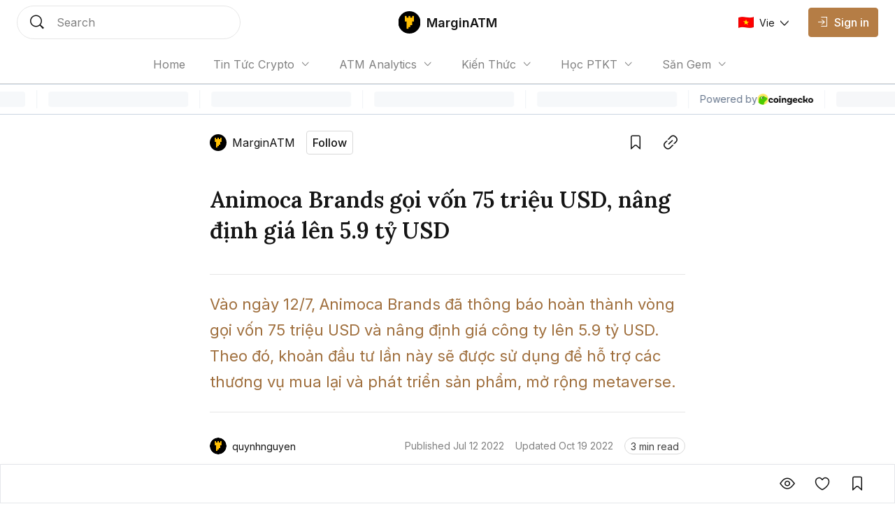

--- FILE ---
content_type: text/html; charset=utf-8
request_url: https://marginatm.com/animoca-brands-goi-von-75-trieu-usd-lx5rlp2y
body_size: 15686
content:
<!DOCTYPE html><html lang="vi" class="__variable_0084e6 __variable_62896e __variable_0084e6 no-scrollbar bg-background text-text-primary"><head><meta charSet="utf-8"/><meta name="viewport" content="width=device-width, initial-scale=1"/><link rel="preload" as="image" href="https://coin98.s3.ap-southeast-1.amazonaws.com/AmberBlock/marginatmIcon.svg"/><link rel="preload" href="https://file.coin98.com/thumbnail/animoca-brands-goi-von-75-trieu-usd-lX5RLP2Y.png" as="image" fetchPriority="high"/><link rel="stylesheet" href="/_next/static/css/c8b860c505ae5df6.css" data-precedence="next"/><link rel="stylesheet" href="/_next/static/css/0157fc6c3dbfaf01.css" data-precedence="next"/><link rel="stylesheet" href="/_next/static/css/047f1fae3e187505.css" data-precedence="next"/><link rel="stylesheet" href="/_next/static/css/ec7582cfe2d14e2c.css" data-precedence="next"/><link rel="preload" as="script" fetchPriority="low" href="/_next/static/chunks/webpack-426229005a921af6.js"/><script src="/_next/static/chunks/1dd3208c-12d29d79dfb36fa7.js" async=""></script><script src="/_next/static/chunks/286-2205b5b86b48d247.js" async=""></script><script src="/_next/static/chunks/main-app-be3132e08b2c9706.js" async=""></script><script src="/_next/static/chunks/4fd32e13-3b99793ab0328e7d.js" async=""></script><script src="/_next/static/chunks/6006-1f86ead26254fc4f.js" async=""></script><script src="/_next/static/chunks/3463-e6afde0b7e0f77d5.js" async=""></script><script src="/_next/static/chunks/5981-a9aa2a88c7a4318d.js" async=""></script><script src="/_next/static/chunks/5393-89b2bce166567502.js" async=""></script><script src="/_next/static/chunks/8666-686b9d1ee6428c92.js" async=""></script><script src="/_next/static/chunks/5880-63fbd6833dc37d23.js" async=""></script><script src="/_next/static/chunks/1094-1ac851a051573e31.js" async=""></script><script src="/_next/static/chunks/8485-0e9b2cf184f64b88.js" async=""></script><script src="/_next/static/chunks/7391-c66ab3b6bf5b2a73.js" async=""></script><script src="/_next/static/chunks/1129-c79781975b60159f.js" async=""></script><script src="/_next/static/chunks/app/layout-c214d51ebe31c069.js" async=""></script><script src="/_next/static/chunks/5469-edf5e9134f11c3b8.js" async=""></script><script src="/_next/static/chunks/2002-70f4e8c1f68864c6.js" async=""></script><script src="/_next/static/chunks/7503-ce5acffd70fe9918.js" async=""></script><script src="/_next/static/chunks/9569-8f3ea120734261cc.js" async=""></script><script src="/_next/static/chunks/5776-103901116b3fa694.js" async=""></script><script src="/_next/static/chunks/3543-dd144f5294bc6c42.js" async=""></script><script src="/_next/static/chunks/8728-8c0589508ced8c18.js" async=""></script><script src="/_next/static/chunks/1767-e29fba664c24e7ee.js" async=""></script><script src="/_next/static/chunks/3259-dfb55bff7cff1b1b.js" async=""></script><script src="/_next/static/chunks/1704-30e622a10b7d6ad7.js" async=""></script><script src="/_next/static/chunks/8726-57f467b988df02a2.js" async=""></script><script src="/_next/static/chunks/7225-07c03ed28c77d507.js" async=""></script><script src="/_next/static/chunks/8101-53d11fcf8952b3bf.js" async=""></script><script src="/_next/static/chunks/app/%5Blocale%5D/sites/%5Bsite%5D/%5Bslug%5D/page-f29732f4c140679e.js" async=""></script><script src="/_next/static/chunks/app/global-error-1ed8c3b8b2ada550.js" async=""></script><script src="/_next/static/chunks/8388-3bce62cac0cdca41.js" async=""></script><script src="/_next/static/chunks/4623-e8ba6dae304cd8ce.js" async=""></script><script src="/_next/static/chunks/app/%5Blocale%5D/sites/%5Bsite%5D/layout-b63b0227cdb15bb2.js" async=""></script><link rel="preload" href="https://www.googletagmanager.com/gtag/js?id=UA-156551387-2" as="script"/><link rel="preload" href="https://widgets.coingecko.com/gecko-coin-price-marquee-widget.js" as="script"/><title>Animoca Brands gọi vốn 75 triệu USD, nâng định giá lên 5.9 tỷ USD</title><meta name="description" content="Vào ngày 12/7, Animoca Brands đã thông báo hoàn thành vòng gọi vốn 75 triệu USD và nâng định giá công ty lên 5.9 tỷ USD."/><link rel="canonical" href="https://marginatm.com/animoca-brands-goi-von-75-trieu-usd-lx5rlp2y"/><meta name="google-site-verification" content="kiPF7g-0mXwFs8gaqcc_YfitsKwanCnQsb9sGuR_wrs"/><meta property="og:title" content="Animoca Brands gọi vốn 75 triệu USD, nâng định giá lên 5.9 tỷ USD"/><meta property="og:description" content="Vào ngày 12/7, Animoca Brands đã thông báo hoàn thành vòng gọi vốn 75 triệu USD và nâng định giá công ty lên 5.9 tỷ USD."/><meta property="og:url" content="https://marginatm.com/animoca-brands-goi-von-75-trieu-usd-lx5rlp2y"/><meta property="og:image:alt" content="Animoca Brands gọi vốn 75 triệu USD, nâng định giá lên 5.9 tỷ USD"/><meta property="og:image:width" content="1080"/><meta property="og:image:height" content="720"/><meta property="og:image" content="https://file.coin98.com/thumbnail/animoca-brands-goi-von-75-trieu-usd-lX5RLP2Y.png"/><meta property="og:type" content="website"/><meta name="twitter:card" content="summary_large_image"/><meta name="twitter:title" content="Animoca Brands gọi vốn 75 triệu USD, nâng định giá lên 5.9 tỷ USD"/><meta name="twitter:description" content="Vào ngày 12/7, Animoca Brands đã thông báo hoàn thành vòng gọi vốn 75 triệu USD và nâng định giá công ty lên 5.9 tỷ USD."/><meta name="twitter:image:alt" content="Animoca Brands gọi vốn 75 triệu USD, nâng định giá lên 5.9 tỷ USD"/><meta name="twitter:image:width" content="1080"/><meta name="twitter:image:height" content="720"/><meta name="twitter:image" content="https://file.coin98.com/thumbnail/animoca-brands-goi-von-75-trieu-usd-lX5RLP2Y.png"/><link rel="icon" href="https://coin98.s3.ap-southeast-1.amazonaws.com/logoMarginATM.png"/><meta name="next-size-adjust"/><script src="/_next/static/chunks/polyfills-78c92fac7aa8fdd8.js" noModule=""></script></head><body data-preview="hide" data-modal="hide" data-type="search" class="no-scrollbar group/body data-[preview=show]:overflow-hidden data-[modal=show]:overflow-hidden flex min-h-screen flex-col"><!--$--><div class="fixed bottom-200 left-200 h-fit w-fit -z-1"></div><!--/$--><!--$--><!--/$--><header class="z-90 max-w-screen w-screen transition-all duration-0 fixed left-0 top-0 ch-template-center2rows"><div class="ab-channel-header w-full relative z-10"><div class="ch-content w-full max-w-w1440 mx-auto flex items-center"><div class="ch-left flex items-center flex-none"><button class="group/ab-button relative select-none flex items-center justify-center rounded-050 transition-all duration-200 ease-linear lg:disabled:cursor-not-allowed bg-button-ghost-background lg:hover:bg-button-ghost-background-hovered active:bg-button-ghost-background-pressed lg:hover:disabled:bg-button-ghost-background-disabled disabled:bg-button-ghost-background-disabled border-0125 border-transparent p-100 md:hidden mr-100"><i class="ab-icon !not-italic text-button-ghost-icon group-disabled/ab-button:text-button-ghost-icon-disabled text-size-800 mr-0 ab-menu"></i><span class="select-none text-button-ghost-text group-disabled/ab-button:text-button-ghost-text-disable button-text-large hidden"></span><div class="flex items-center justify-center -z-1 opacity-0 absolute inset-0 ab-btn-loading-wrapper transition-all"><div class="relative animate-spin flex items-center justify-center w-300 h-300"><div class="h-050 w-050 rounded-circle absolute left-50% -translate-x-50% top-0 z-1 bg-btn-loading-transparent"></div><div style="padding:4px;-webkit-mask:conic-gradient(#0000 45deg, #000), linear-gradient(#000 0 0) content-box;mask:conic-gradient(#0000 45deg, #000), linear-gradient(#000 0 0) content-box;-webkit-mask-composite:source-out;mask-composite:subtract" class="w-full h-full rounded-circle border-box bg-btn-loading-transparent"></div></div></div></button><div id="channel-sidebar-mobile" class="h-0 overflow-hidden no-scrollbar bg-overlay ch-sidebar ch-menu-mobile-wrapper transition-all duration-200 ease-linear"><div class="overflow-auto bg-background shadow-elevation-500 pb-300 flex flex-col max-h-full"><div class="relative p-200"><div class="h-300 flex items-center justify-between w-full"><p class="ui-text-large">Language edition</p><button class="group/ab-button relative select-none flex items-center justify-center rounded-050 transition-all duration-200 ease-linear lg:disabled:cursor-not-allowed bg-button-ghost-background lg:hover:bg-button-ghost-background-hovered active:bg-button-ghost-background-pressed lg:hover:disabled:bg-button-ghost-background-disabled disabled:bg-button-ghost-background-disabled border-0125 border-transparent py-050 px-100"><span class="select-none text-button-ghost-text group-disabled/ab-button:text-button-ghost-text-disable button-text-medium"><div class="flex items-center"><img width="22" height="16" class="mr-100"/><p class="ui-text-small"></p></div></span><i class="ab-icon !not-italic text-button-ghost-icon group-disabled/ab-button:text-button-ghost-icon-disabled text-size-400 ml-100 ab-chevron_right"></i><div class="flex items-center justify-center -z-1 opacity-0 absolute inset-0 ab-btn-loading-wrapper transition-all"><div class="relative animate-spin flex items-center justify-center w-200 h-200"><div class="h-050 w-050 rounded-circle absolute left-50% -translate-x-50% top-0 z-1 bg-btn-loading-transparent"></div><div style="padding:4px;-webkit-mask:conic-gradient(#0000 45deg, #000), linear-gradient(#000 0 0) content-box;mask:conic-gradient(#0000 45deg, #000), linear-gradient(#000 0 0) content-box;-webkit-mask-composite:source-out;mask-composite:subtract" class="w-full h-full rounded-circle border-box bg-btn-loading-transparent"></div></div></div></button></div></div><div class="bg-divider h-0125 w-full mb-050"></div><div class="h-auto relative overflow-hidden transition-all duration-300"><div class="transition-all duration-300 w-full overflow-y-auto no-scrollbar max-h-h300 flex flex-col absolute translate-x-100%"></div><div class="flex flex-col transition-all duration-300"><a class="px-200 py-150 text-text-primary ui-text-large" href="/">Home</a><div class="flex flex-col px-400 py-150"><input type="checkbox" id="accordion_uNQFnETPvmYjmzhN" class="hidden appearance-none peer"/><label for="accordion_uNQFnETPvmYjmzhN" class="flex items-center lg:hover:cursor-pointer peer-checked:[&amp;_.iconWrapper]:rotate-180 &#x27;ui-text-large">Tin Tức Crypto<div class="iconWrapper ml-100 w-max h-max transition-all ease-linear duration-100"><i class="ab-icon !not-italic ab-chevron_down"></i></div></label><div class="h-0 transition-all ease-in-out duration-100 overflow-hidden peer-checked:h-full relative flex flex-col"><div class="absolute top-0 bottom-0 left-0 pt-150"><div class="bg-divider-subtle w-0125 h-full"></div></div><a class="px-300 py-150 last:pb-0 ui-text-large text-text-primary" href="/tin-tuc-bitcoin">Tin Tức Bitcoin</a><a class="px-300 py-150 last:pb-0 ui-text-large text-text-primary" href="/tin-tuc-altcoin">Tin Tức Altcoin</a><a class="px-300 py-150 last:pb-0 ui-text-large text-text-primary" href="/tin-tuc-thi-truong">Tin Tức Thị Trường</a></div></div><div class="flex flex-col px-400 py-150"><input type="checkbox" id="accordion_W6Uz1qxwPhCNklTn" class="hidden appearance-none peer"/><label for="accordion_W6Uz1qxwPhCNklTn" class="flex items-center lg:hover:cursor-pointer peer-checked:[&amp;_.iconWrapper]:rotate-180 &#x27;ui-text-large">ATM Analytics<div class="iconWrapper ml-100 w-max h-max transition-all ease-linear duration-100"><i class="ab-icon !not-italic ab-chevron_down"></i></div></label><div class="h-0 transition-all ease-in-out duration-100 overflow-hidden peer-checked:h-full relative flex flex-col"><div class="absolute top-0 bottom-0 left-0 pt-150"><div class="bg-divider-subtle w-0125 h-full"></div></div><a class="px-300 py-150 last:pb-0 ui-text-large text-text-primary" href="/phan-tich-bitcoin">Phân Tích Bitcoin</a><a class="px-300 py-150 last:pb-0 ui-text-large text-text-primary" href="/phan-tich-ethereum">Phân Tích Ethereum</a><a class="px-300 py-150 last:pb-0 ui-text-large text-text-primary" href="/phan-tich-thi-truong">Phân Tích Thị Trường</a></div></div><div class="flex flex-col px-400 py-150"><input type="checkbox" id="accordion_fSj1AICWwgUuxKuL" class="hidden appearance-none peer"/><label for="accordion_fSj1AICWwgUuxKuL" class="flex items-center lg:hover:cursor-pointer peer-checked:[&amp;_.iconWrapper]:rotate-180 &#x27;ui-text-large">Kiến Thức<div class="iconWrapper ml-100 w-max h-max transition-all ease-linear duration-100"><i class="ab-icon !not-italic ab-chevron_down"></i></div></label><div class="h-0 transition-all ease-in-out duration-100 overflow-hidden peer-checked:h-full relative flex flex-col"><div class="absolute top-0 bottom-0 left-0 pt-150"><div class="bg-divider-subtle w-0125 h-full"></div></div><a class="px-300 py-150 last:pb-0 ui-text-large text-text-primary" href="/thuat-ngu-co-ban">Thuật Ngữ Cơ Bản</a><a class="px-300 py-150 last:pb-0 ui-text-large text-text-primary" href="/kien-thuc-tong-hop">Kiến Thức Tổng Hợp</a><a class="px-300 py-150 last:pb-0 ui-text-large text-text-primary" href="/kinh-nghiem-dau-tu">Kinh Nghiệm Đầu Tư</a><a class="px-300 py-150 last:pb-0 ui-text-large text-text-primary" href="/san-giao-dich">Sàn Giao Dịch</a><a class="px-300 py-150 last:pb-0 ui-text-large text-text-primary" href="/cong-cu-dau-tu">Công Cụ Đầu Tư</a></div></div><div class="flex flex-col px-400 py-150"><input type="checkbox" id="accordion_7j50OiuvBvAn4vgR" class="hidden appearance-none peer"/><label for="accordion_7j50OiuvBvAn4vgR" class="flex items-center lg:hover:cursor-pointer peer-checked:[&amp;_.iconWrapper]:rotate-180 &#x27;ui-text-large">Học PTKT<div class="iconWrapper ml-100 w-max h-max transition-all ease-linear duration-100"><i class="ab-icon !not-italic ab-chevron_down"></i></div></label><div class="h-0 transition-all ease-in-out duration-100 overflow-hidden peer-checked:h-full relative flex flex-col"><div class="absolute top-0 bottom-0 left-0 pt-150"><div class="bg-divider-subtle w-0125 h-full"></div></div><a class="px-300 py-150 last:pb-0 ui-text-large text-text-primary" href="/chi-bao-ky-thuat">Chỉ Báo Kỹ Thuật</a><a class="px-300 py-150 last:pb-0 ui-text-large text-text-primary" href="/nen-and-price-action">Nến &amp; Price Action</a><a class="px-300 py-150 last:pb-0 ui-text-large text-text-primary" href="/mo-hinh-bieu-do-gia">Mô Hình Biểu Đồ Giá</a></div></div><div class="flex flex-col px-400 py-150"><input type="checkbox" id="accordion_yRYue6aUBIVRoTt5" class="hidden appearance-none peer"/><label for="accordion_yRYue6aUBIVRoTt5" class="flex items-center lg:hover:cursor-pointer peer-checked:[&amp;_.iconWrapper]:rotate-180 &#x27;ui-text-large">Săn Gem<div class="iconWrapper ml-100 w-max h-max transition-all ease-linear duration-100"><i class="ab-icon !not-italic ab-chevron_down"></i></div></label><div class="h-0 transition-all ease-in-out duration-100 overflow-hidden peer-checked:h-full relative flex flex-col"><div class="absolute top-0 bottom-0 left-0 pt-150"><div class="bg-divider-subtle w-0125 h-full"></div></div><a class="px-300 py-150 last:pb-0 ui-text-large text-text-primary" href="/airdrop">Airdrop</a><a class="px-300 py-150 last:pb-0 ui-text-large text-text-primary" href="/gamefi">GameFi</a></div></div><div class="bg-divider h-0125 w-full my-050"></div><a class="lg:ml-150" href="/signin"><button disabled="" class="group/ab-button relative select-none flex items-center justify-center rounded-050 transition-all duration-200 ease-linear lg:disabled:cursor-not-allowed bg-button-ghost-background lg:hover:bg-button-ghost-background-hovered active:bg-button-ghost-background-pressed lg:hover:disabled:bg-button-ghost-background-disabled disabled:bg-button-ghost-background-disabled border-0125 border-transparent py-100 px-150 lg:hidden"><i class="ab-icon !not-italic text-button-ghost-icon group-disabled/ab-button:text-button-ghost-icon-disabled mr-100 text-size-600 ab-signin"></i><span class="select-none text-button-ghost-text group-disabled/ab-button:text-button-ghost-text-disable button-text-large !text-text-primary !ui-text-large">Sign in</span><div class="flex items-center justify-center -z-1 opacity-0 absolute inset-0 ab-btn-loading-wrapper transition-all"><div class="relative animate-spin flex items-center justify-center w-300 h-300"><div class="h-050 w-050 rounded-circle absolute left-50% -translate-x-50% top-0 z-1 bg-btn-loading-transparent"></div><div style="padding:4px;-webkit-mask:conic-gradient(#0000 45deg, #000), linear-gradient(#000 0 0) content-box;mask:conic-gradient(#0000 45deg, #000), linear-gradient(#000 0 0) content-box;-webkit-mask-composite:source-out;mask-composite:subtract" class="w-full h-full rounded-circle border-box bg-btn-loading-transparent"></div></div></div></button></a></div></div></div></div><button role="trigger" class="group/ab-button relative select-none items-center justify-center rounded-050 transition-all duration-200 ease-linear lg:disabled:cursor-not-allowed bg-button-ghost-background lg:hover:bg-button-ghost-background-hovered active:bg-button-ghost-background-pressed lg:hover:disabled:bg-button-ghost-background-disabled disabled:bg-button-ghost-background-disabled border-0125 border-transparent p-100 ch-search w-fit h-fit md:w-w136 lg:w-w320 md:h-600 hidden md:hidden"><i class="ab-icon !not-italic text-button-ghost-icon group-disabled/ab-button:text-button-ghost-icon-disabled text-size-800 mr-0 ab-search"></i><span class="select-none text-button-ghost-text group-disabled/ab-button:text-button-ghost-text-disable button-text-large hidden"></span><div class="flex items-center justify-center -z-1 opacity-0 absolute inset-0 ab-btn-loading-wrapper transition-all"><div class="relative animate-spin flex items-center justify-center w-300 h-300"><div class="h-050 w-050 rounded-circle absolute left-50% -translate-x-50% top-0 z-1 bg-btn-loading-transparent"></div><div style="padding:4px;-webkit-mask:conic-gradient(#0000 45deg, #000), linear-gradient(#000 0 0) content-box;mask:conic-gradient(#0000 45deg, #000), linear-gradient(#000 0 0) content-box;-webkit-mask-composite:source-out;mask-composite:subtract" class="w-full h-full rounded-circle border-box bg-btn-loading-transparent"></div></div></div></button><button role="trigger" class="group/ab-button relative select-none items-center justify-center rounded-050 transition-all duration-200 ease-linear lg:disabled:cursor-not-allowed p-0 border-none md:w-w136 lg:w-w320 ch-search w-fit h-fit md:w-w136 lg:w-w320 md:h-600 hidden md:block"><span class="select-none button-text-large text-button-text-text active:text-button-text-text-pressed disabled:text-button-text-text-disabled lg:group-hover/ab-button:text-button-text-text-hovered lg:group-disabled/ab-button:text-button-text-text-disabled"><div class="select-none h-full w-full hidden md:flex items-center px-200 py-150 transition-all duration-200 md:hover:cursor-text border-0125 bg-background rounded-circle border-border-subtle"><div class="w-300 h-300 mr-200"><i class="ab-icon !not-italic text-size-800 text-text-primary ab-search"></i></div><span class="ui-text-medium text-text-subtlest">Search</span></div></span><div class="flex items-center justify-center -z-1 opacity-0 absolute inset-0 ab-btn-loading-wrapper transition-all"><div class="relative animate-spin flex items-center justify-center w-300 h-300"><div class="h-050 w-050 rounded-circle absolute left-50% -translate-x-50% top-0 z-1 bg-btn-loading-transparent"></div><div style="padding:4px;-webkit-mask:conic-gradient(#0000 45deg, #000), linear-gradient(#000 0 0) content-box;mask:conic-gradient(#0000 45deg, #000), linear-gradient(#000 0 0) content-box;-webkit-mask-composite:source-out;mask-composite:subtract" class="w-full h-full rounded-circle border-box bg-btn-loading-transparent"></div></div></div></button></div><div class="ch-center grow"><div class="ch-logo-wrapper flex-none"><a class="flex items-center" href="/"><div class="h-400 rounded-050 overflow-hidden relative w-400"><img alt="MarginATM logo" loading="lazy" decoding="async" data-nimg="fill" class="w-full h-auto object-contain" style="position:absolute;height:100%;width:100%;left:0;top:0;right:0;bottom:0;color:transparent" src="https://coin98.s3.ap-southeast-1.amazonaws.com/AmberBlock/marginatmIcon.svg"/></div><span class="ml-100 whitespace-nowrap ui-text-large-emphasis">MarginATM</span></a></div><div class="ch-sidebar ch-menu-wrapper w-0 h-0 overflow-hidden flex items-center"><div class="ch-menu flex items-center h-full"><a class="h-full mx-150 lg:mx-250 flex items-center first:ml-0 last:mr-0 ui-text-medium transition-all duration-200 text-text-subtlest hover:text-text-primary" href="/"><span class="overflow-hidden whitespace-nowrap text-ellipsis max-w-1500">Home</span></a><div class="relative group/navigation mx-250"><div class="flex items-center lg:hover:cursor-pointer ui-text-medium text-text-subtlest">Tin Tức Crypto<div class="ml-100 iconWrapper w-max h-max transition-all ease-linear duration-200 group-hover/navigation:rotate-180"><i class="ab-icon !not-italic ab-chevron_down"></i></div></div><div class="absolute z-1 -left-100 pt-100 origin-top-left opacity-0 invisible group-hover/navigation:opacity-100 group-hover/navigation:visible transition-all duration-200 w-1500"><div class="bg-background py-100 rounded-050 shadow-elevation-100 border-0125 border-border text-primary"><a href="/tin-tuc-bitcoin"><div class="py-100 px-200 lg:hover:bg-background-subtle transition-all duration-200 ease-linear ui-text-small">Tin Tức Bitcoin</div></a><a href="/tin-tuc-altcoin"><div class="py-100 px-200 lg:hover:bg-background-subtle transition-all duration-200 ease-linear ui-text-small">Tin Tức Altcoin</div></a><a href="/tin-tuc-thi-truong"><div class="py-100 px-200 lg:hover:bg-background-subtle transition-all duration-200 ease-linear ui-text-small">Tin Tức Thị Trường</div></a></div></div></div><div class="relative group/navigation mx-250"><div class="flex items-center lg:hover:cursor-pointer ui-text-medium text-text-subtlest">ATM Analytics<div class="ml-100 iconWrapper w-max h-max transition-all ease-linear duration-200 group-hover/navigation:rotate-180"><i class="ab-icon !not-italic ab-chevron_down"></i></div></div><div class="absolute z-1 -left-100 pt-100 origin-top-left opacity-0 invisible group-hover/navigation:opacity-100 group-hover/navigation:visible transition-all duration-200 w-1500"><div class="bg-background py-100 rounded-050 shadow-elevation-100 border-0125 border-border text-primary"><a href="/phan-tich-bitcoin"><div class="py-100 px-200 lg:hover:bg-background-subtle transition-all duration-200 ease-linear ui-text-small">Phân Tích Bitcoin</div></a><a href="/phan-tich-ethereum"><div class="py-100 px-200 lg:hover:bg-background-subtle transition-all duration-200 ease-linear ui-text-small">Phân Tích Ethereum</div></a><a href="/phan-tich-thi-truong"><div class="py-100 px-200 lg:hover:bg-background-subtle transition-all duration-200 ease-linear ui-text-small">Phân Tích Thị Trường</div></a></div></div></div><div class="relative group/navigation mx-250"><div class="flex items-center lg:hover:cursor-pointer ui-text-medium text-text-subtlest">Kiến Thức<div class="ml-100 iconWrapper w-max h-max transition-all ease-linear duration-200 group-hover/navigation:rotate-180"><i class="ab-icon !not-italic ab-chevron_down"></i></div></div><div class="absolute z-1 -left-100 pt-100 origin-top-left opacity-0 invisible group-hover/navigation:opacity-100 group-hover/navigation:visible transition-all duration-200 w-1500"><div class="bg-background py-100 rounded-050 shadow-elevation-100 border-0125 border-border text-primary"><a href="/thuat-ngu-co-ban"><div class="py-100 px-200 lg:hover:bg-background-subtle transition-all duration-200 ease-linear ui-text-small">Thuật Ngữ Cơ Bản</div></a><a href="/kien-thuc-tong-hop"><div class="py-100 px-200 lg:hover:bg-background-subtle transition-all duration-200 ease-linear ui-text-small">Kiến Thức Tổng Hợp</div></a><a href="/kinh-nghiem-dau-tu"><div class="py-100 px-200 lg:hover:bg-background-subtle transition-all duration-200 ease-linear ui-text-small">Kinh Nghiệm Đầu Tư</div></a><a href="/san-giao-dich"><div class="py-100 px-200 lg:hover:bg-background-subtle transition-all duration-200 ease-linear ui-text-small">Sàn Giao Dịch</div></a><a href="/cong-cu-dau-tu"><div class="py-100 px-200 lg:hover:bg-background-subtle transition-all duration-200 ease-linear ui-text-small">Công Cụ Đầu Tư</div></a></div></div></div><div class="relative group/navigation mx-250"><div class="flex items-center lg:hover:cursor-pointer ui-text-medium text-text-subtlest">Học PTKT<div class="ml-100 iconWrapper w-max h-max transition-all ease-linear duration-200 group-hover/navigation:rotate-180"><i class="ab-icon !not-italic ab-chevron_down"></i></div></div><div class="absolute z-1 -left-100 pt-100 origin-top-left opacity-0 invisible group-hover/navigation:opacity-100 group-hover/navigation:visible transition-all duration-200 w-1500"><div class="bg-background py-100 rounded-050 shadow-elevation-100 border-0125 border-border text-primary"><a href="/chi-bao-ky-thuat"><div class="py-100 px-200 lg:hover:bg-background-subtle transition-all duration-200 ease-linear ui-text-small">Chỉ Báo Kỹ Thuật</div></a><a href="/nen-and-price-action"><div class="py-100 px-200 lg:hover:bg-background-subtle transition-all duration-200 ease-linear ui-text-small">Nến &amp; Price Action</div></a><a href="/mo-hinh-bieu-do-gia"><div class="py-100 px-200 lg:hover:bg-background-subtle transition-all duration-200 ease-linear ui-text-small">Mô Hình Biểu Đồ Giá</div></a></div></div></div><div class="relative group/navigation mx-250"><div class="flex items-center lg:hover:cursor-pointer ui-text-medium text-text-subtlest">Săn Gem<div class="ml-100 iconWrapper w-max h-max transition-all ease-linear duration-200 group-hover/navigation:rotate-180"><i class="ab-icon !not-italic ab-chevron_down"></i></div></div><div class="absolute z-1 -left-100 pt-100 origin-top-left opacity-0 invisible group-hover/navigation:opacity-100 group-hover/navigation:visible transition-all duration-200 w-1500"><div class="bg-background py-100 rounded-050 shadow-elevation-100 border-0125 border-border text-primary"><a href="/airdrop"><div class="py-100 px-200 lg:hover:bg-background-subtle transition-all duration-200 ease-linear ui-text-small">Airdrop</div></a><a href="/gamefi"><div class="py-100 px-200 lg:hover:bg-background-subtle transition-all duration-200 ease-linear ui-text-small">GameFi</div></a></div></div></div></div></div></div><div class="flex items-center justify-end flex-none"><div class="flex items-center justify-end flex-none"><a class="lg:ml-150" href="/signin"><button disabled="" class="group/ab-button relative select-none items-center justify-center rounded-050 transition-all duration-200 ease-linear lg:disabled:cursor-not-allowed bg-button-ghost-background lg:hover:bg-button-ghost-background-hovered active:bg-button-ghost-background-pressed lg:hover:disabled:bg-button-ghost-background-disabled disabled:bg-button-ghost-background-disabled border-0125 border-transparent py-100 px-150 hidden md:flex lg:hidden"><i class="ab-icon !not-italic text-button-ghost-icon group-disabled/ab-button:text-button-ghost-icon-disabled mr-100 text-size-600 ab-signin"></i><span class="select-none text-button-ghost-text group-disabled/ab-button:text-button-ghost-text-disable button-text-large"></span><div class="flex items-center justify-center -z-1 opacity-0 absolute inset-0 ab-btn-loading-wrapper transition-all"><div class="relative animate-spin flex items-center justify-center w-300 h-300"><div class="h-050 w-050 rounded-circle absolute left-50% -translate-x-50% top-0 z-1 bg-btn-loading-transparent"></div><div style="padding:4px;-webkit-mask:conic-gradient(#0000 45deg, #000), linear-gradient(#000 0 0) content-box;mask:conic-gradient(#0000 45deg, #000), linear-gradient(#000 0 0) content-box;-webkit-mask-composite:source-out;mask-composite:subtract" class="w-full h-full rounded-circle border-box bg-btn-loading-transparent"></div></div></div></button><button disabled="" class="group/ab-button relative select-none items-center justify-center rounded-050 transition-all duration-200 ease-linear lg:disabled:cursor-not-allowed bg-button-primary-background lg:hover:bg-button-primary-background-hovered active:bg-button-primary-background-pressed lg:hover:disabled:bg-button-primary-background-disabled disabled:bg-button-primary-background-disabled border-0125 border-button-primary-background lg:hover:border-button-primary-background-hovered active:border-button-primary-background-pressed lg:hover:disabled:border-button-primary-background-disabled disabled:border-button-primary-background-disabled py-100 px-150 hidden lg:block"><i class="ab-icon !not-italic text-button-primary-icon group-disabled/ab-button:text-button-primary-icon-disabled text-size-400 mr-100 ab-signin"></i><span class="select-none text-button-primary-text group-disabled/ab-button:text-button-primary-text-disable button-text-large">Sign in</span><div class="flex items-center justify-center -z-1 opacity-0 absolute inset-0 ab-btn-loading-wrapper transition-all"><div class="relative animate-spin flex items-center justify-center w-300 h-300"><div class="bg-g-1 h-050 w-050 rounded-circle absolute left-50% -translate-x-50% top-0 z-1"></div><div style="padding:4px;-webkit-mask:conic-gradient(#0000 45deg, #000), linear-gradient(#000 0 0) content-box;mask:conic-gradient(#0000 45deg, #000), linear-gradient(#000 0 0) content-box;-webkit-mask-composite:source-out;mask-composite:subtract" class="w-full h-full rounded-circle border-box bg-g-1"></div></div></div></button></a><button role="trigger" class="group/ab-button relative select-none flex items-center justify-center rounded-050 transition-all duration-200 ease-linear lg:disabled:cursor-not-allowed bg-button-ghost-background lg:hover:bg-button-ghost-background-hovered active:bg-button-ghost-background-pressed lg:hover:disabled:bg-button-ghost-background-disabled disabled:bg-button-ghost-background-disabled border-0125 border-transparent p-100 ch-search w-fit h-fit md:w-w136 lg:w-w320 md:h-600 md:hidden"><i class="ab-icon !not-italic text-button-ghost-icon group-disabled/ab-button:text-button-ghost-icon-disabled text-size-800 mr-0 ab-search"></i><span class="select-none text-button-ghost-text group-disabled/ab-button:text-button-ghost-text-disable button-text-large hidden"></span><div class="flex items-center justify-center -z-1 opacity-0 absolute inset-0 ab-btn-loading-wrapper transition-all"><div class="relative animate-spin flex items-center justify-center w-300 h-300"><div class="h-050 w-050 rounded-circle absolute left-50% -translate-x-50% top-0 z-1 bg-btn-loading-transparent"></div><div style="padding:4px;-webkit-mask:conic-gradient(#0000 45deg, #000), linear-gradient(#000 0 0) content-box;mask:conic-gradient(#0000 45deg, #000), linear-gradient(#000 0 0) content-box;-webkit-mask-composite:source-out;mask-composite:subtract" class="w-full h-full rounded-circle border-box bg-btn-loading-transparent"></div></div></div></button><button role="trigger" class="group/ab-button relative select-none items-center justify-center rounded-050 transition-all duration-200 ease-linear lg:disabled:cursor-not-allowed p-0 border-none hidden md:w-w136 lg:w-w320 ch-search w-fit h-fit md:w-w136 lg:w-w320 md:h-600 md:hidden"><span class="select-none button-text-large text-button-text-text active:text-button-text-text-pressed disabled:text-button-text-text-disabled lg:group-hover/ab-button:text-button-text-text-hovered lg:group-disabled/ab-button:text-button-text-text-disabled"><div class="select-none h-full w-full hidden md:flex items-center px-200 py-150 transition-all duration-200 md:hover:cursor-text border-0125 bg-background rounded-circle border-border-subtle"><div class="w-300 h-300 mr-200"><i class="ab-icon !not-italic text-size-800 text-text-primary ab-search"></i></div><span class="ui-text-medium text-text-subtlest">Search</span></div></span><div class="flex items-center justify-center -z-1 opacity-0 absolute inset-0 ab-btn-loading-wrapper transition-all"><div class="relative animate-spin flex items-center justify-center w-300 h-300"><div class="h-050 w-050 rounded-circle absolute left-50% -translate-x-50% top-0 z-1 bg-btn-loading-transparent"></div><div style="padding:4px;-webkit-mask:conic-gradient(#0000 45deg, #000), linear-gradient(#000 0 0) content-box;mask:conic-gradient(#0000 45deg, #000), linear-gradient(#000 0 0) content-box;-webkit-mask-composite:source-out;mask-composite:subtract" class="w-full h-full rounded-circle border-box bg-btn-loading-transparent"></div></div></div></button></div></div></div><div class="bg-divider w-full ch-divider-footer h-0125 absolute bottom-0 left-0 right-0 transition-all duration-200 ease-linear"></div></div><div class="left-0 right-0 fixed top-1000 md:top-1500">
          <gecko-coin-price-marquee-widget
            locale="en"
            outlined="true"
            coin-ids=""
            initial-currency="usd"
          ></gecko-coin-price-marquee-widget></div></header><main id="channel-body" class="flex flex-col flex-1 pt-1600 md:pt-sp160"><!--$!--><template data-dgst="BAILOUT_TO_CLIENT_SIDE_RENDERING"></template><!--/$--><div data-navbar="show" data-widget="close" id="article-detail-wrapper" class="group/postDetail bg-background"><div class="w-full max-w-w1280 mx-auto flex flex-col justify-center pt-200 lg:pt-300 pb-550 md:pb-500"><div class="w-full max-w-w680 px-200 md:px-0 mx-auto"><div class="flex items-center w-full max-w-w680 ml-auto justify-between"><div class="block abc-hide-description tag-channel abc-size-small abc-type-shrink abc-show-btn-follow"><div class="flex items-center justify-between overflow-hidden"><div class="flex items-center lg:hover:cursor-pointer"><div class="ab-avatar-size-32 aspect-square ab-avatar-channel abc-image-wrapper flex-none"><img alt="Channel logo" loading="lazy" width="32" height="32" decoding="async" data-nimg="1" class="avatar-img aspect-square w-full object-cover" style="color:transparent" src="https://coin98.s3.ap-southeast-1.amazonaws.com/AmberBlock/marginatmIcon.svg"/></div><span class="abc-name text-text-primary line-clamp-1 ml-100">MarginATM</span></div><button class="group/ab-button relative select-none flex items-center justify-center rounded-050 transition-all duration-200 ease-linear lg:disabled:cursor-not-allowed bg-button-tertiary-background lg:hover:bg-button-tertiary-background-hovered active:bg-button-tertiary-background-pressed lg:hover:disabled:bg-button-tertiary-background-disabled disabled:bg-button-tertiary-background-disabled border-0125 border-button-tertiary-border py-050 px-100 ml-200"><span class="select-none text-button-tertiary-text group-disabled/ab-button:text-button-tertiary-text-disable button-text-medium">Follow</span><div class="flex items-center justify-center -z-1 opacity-0 absolute inset-0 ab-btn-loading-wrapper transition-all"><div class="relative animate-spin flex items-center justify-center w-200 h-200"><div class="h-050 w-050 rounded-circle absolute left-50% -translate-x-50% top-0 z-1 bg-btn-loading-transparent"></div><div style="padding:4px;-webkit-mask:conic-gradient(#0000 45deg, #000), linear-gradient(#000 0 0) content-box;mask:conic-gradient(#0000 45deg, #000), linear-gradient(#000 0 0) content-box;-webkit-mask-composite:source-out;mask-composite:subtract" class="w-full h-full rounded-circle border-box bg-btn-loading-transparent"></div></div></div></button></div></div><div class="flex items-center ml-100 h-500"><div class="overflow-hidden relative w-max h-max group/tooltip lg:hover:overflow-visible mr-100"><button class="group/ab-button relative select-none flex items-center justify-center rounded-050 transition-all duration-200 ease-linear lg:disabled:cursor-not-allowed bg-button-ghost-background lg:hover:bg-button-ghost-background-hovered active:bg-button-ghost-background-pressed lg:hover:disabled:bg-button-ghost-background-disabled disabled:bg-button-ghost-background-disabled border-0125 border-transparent p-100"><i class="ab-icon !not-italic text-button-ghost-icon group-disabled/ab-button:text-button-ghost-icon-disabled text-size-800 mr-0 ab-bookmark_outlined"></i><span class="select-none text-button-ghost-text group-disabled/ab-button:text-button-ghost-text-disable button-text-large hidden"></span><div class="flex items-center justify-center -z-1 opacity-0 absolute inset-0 ab-btn-loading-wrapper transition-all"><div class="relative animate-spin flex items-center justify-center w-300 h-300"><div class="h-050 w-050 rounded-circle absolute left-50% -translate-x-50% top-0 z-1 bg-btn-loading-transparent"></div><div style="padding:4px;-webkit-mask:conic-gradient(#0000 45deg, #000), linear-gradient(#000 0 0) content-box;mask:conic-gradient(#0000 45deg, #000), linear-gradient(#000 0 0) content-box;-webkit-mask-composite:source-out;mask-composite:subtract" class="w-full h-full rounded-circle border-box bg-btn-loading-transparent"></div></div></div></button><div style="transition-duration:0ms" class="w-max h-max absolute z-10 overflow-hidden px-075 py-050 text-size-400 transition-transform ease-linear rounded-050 border border-tooltip-background bg-tooltip-background text-tooltip-text shadow-elevation-none lg:group-hover/tooltip:shadow-elevation-200 mt-150 top-100% -translate-y-100 lg:group-hover/tooltip:translate-y-0 left-1/2 -translate-x-1/2">Save<div class="tooltip-arrow" data-popper-arrow="true"></div></div></div><div class="overflow-hidden relative w-max h-max group/tooltip lg:hover:overflow-visible"><button class="group/ab-button relative select-none flex items-center justify-center rounded-050 transition-all duration-200 ease-linear lg:disabled:cursor-not-allowed bg-button-ghost-background lg:hover:bg-button-ghost-background-hovered active:bg-button-ghost-background-pressed lg:hover:disabled:bg-button-ghost-background-disabled disabled:bg-button-ghost-background-disabled border-0125 border-transparent p-100"><i class="ab-icon !not-italic text-button-ghost-icon group-disabled/ab-button:text-button-ghost-icon-disabled text-size-800 mr-0 ab-link"></i><span class="select-none text-button-ghost-text group-disabled/ab-button:text-button-ghost-text-disable button-text-large hidden"></span><div class="flex items-center justify-center -z-1 opacity-0 absolute inset-0 ab-btn-loading-wrapper transition-all"><div class="relative animate-spin flex items-center justify-center w-300 h-300"><div class="h-050 w-050 rounded-circle absolute left-50% -translate-x-50% top-0 z-1 bg-btn-loading-transparent"></div><div style="padding:4px;-webkit-mask:conic-gradient(#0000 45deg, #000), linear-gradient(#000 0 0) content-box;mask:conic-gradient(#0000 45deg, #000), linear-gradient(#000 0 0) content-box;-webkit-mask-composite:source-out;mask-composite:subtract" class="w-full h-full rounded-circle border-box bg-btn-loading-transparent"></div></div></div></button><div style="transition-duration:0ms" class="w-max h-max absolute z-10 overflow-hidden px-075 py-050 text-size-400 transition-transform ease-linear rounded-050 border border-tooltip-background bg-tooltip-background text-tooltip-text shadow-elevation-none lg:group-hover/tooltip:shadow-elevation-200 mt-150 top-100% -translate-y-100 lg:group-hover/tooltip:translate-y-0 left-1/2 -translate-x-1/2">Copy link<div class="tooltip-arrow" data-popper-arrow="true"></div></div></div></div></div><h1 class="article-h3 text-text-primary text-left mt-500">Animoca Brands gọi vốn 75 triệu USD, nâng định giá lên 5.9 tỷ USD</h1><div class="bg-divider-subtle h-0125 w-full mt-500"></div><div class="article-text-small md:article-text-large whitespace-pre-wrap text-text-highlight py-300 text-left">Vào ngày 12/7, Animoca Brands đã thông báo hoàn thành vòng gọi vốn 75 triệu USD và nâng định giá công ty lên 5.9 tỷ USD. Theo đó, khoản đầu tư lần này sẽ được sử dụng để hỗ trợ các thương vụ mua lại và phát triển sản phẩm, mở rộng metaverse.</div><div class="bg-divider-subtle h-0125 w-full"></div><div class="flex flex-col md:flex-row md:items-center mt-450 justify-between"><!--$--><div class="flex items-center h-max ui-text-small text-text-primary"><div class="w-300 h-300 rounded-circle animate-pulse bg-background-skeleton flex-none mr-100"></div><div class="line-clamp-1 break-all max-w-w160 ui-text-x-small md:ui-text-small"><span>quynhnguyen</span></div></div><!--/$--><div class="flex flex-col md:flex-row mt-200 md:mt-0 ui-text-small text-text-subtlest align-middle md:items-center justify-between"><div class="flex items-center"><span class="leading-none whitespace-nowrap">Published <!-- -->Jul 12 2022</span><div class="m-050 flex items-center justify-center h-100 aspect-square"><div class="w-100 aspect-square rounded-circle bg-g block scale-50"></div></div><span class="leading-none whitespace-nowrap">Updated <!-- -->Oct 19 2022</span></div><div class="m-050 h-100 aspect-square hidden md:flex md:items-center md:justify-center"><div class="w-100 aspect-square rounded-circle bg-g block scale-50"></div></div><div class="flex items-center mt-200 md:mt-0"><div class="box-border badge flex w-fit items-center justify-center rounded-circle border-0125 px-100 py-0125 border-badge-labeled-neutral-border bg-badge-labeled-neutral-background h-300 text-text-primary whitespace-nowrap"><span class="ui-text-small text-badge-labeled-neutral-text">3 min read</span></div></div></div></div></div><picture class="overflow-hidden relative w-full max-w-w960 mx-auto mt-600"><img alt="thumbnail" draggable="false" fetchPriority="high" width="640" height="420" decoding="async" data-nimg="1" class="select-none w-full h-auto object-cover aspect-3-2 md:rounded-050" style="color:transparent" src="https://file.coin98.com/thumbnail/animoca-brands-goi-von-75-trieu-usd-lX5RLP2Y.png"/></picture></div><!--$--><div id="detail-content"><div id="ck-editor" class="px-200"><div id="ck-editor-content" class="article-text-x-small md:article-text-medium mx-auto w-full max-w-w680 text-text-primary"><p style="text-align: justify;"><strong>Trong một th&ocirc;ng b&aacute;o v&agrave;o ng&agrave;y 12/7, Animoca Brands - c&ocirc;ng ty đầu tư mạo hiểm v&agrave;o phần mềm game c&oacute; trụ sở tại Hồng K&ocirc;ng cho biết đ&atilde; ho&agrave;n th&agrave;nh v&ograve;ng gọi vốn 75.32 triệu USD, n&acirc;ng mức định gi&aacute; l&ecirc;n 5.9 tỷ USD.&nbsp;</strong></p>

<p style="text-align: justify;">Trước đ&oacute; v&agrave;o th&aacute;ng 1, c&ocirc;ng ty đ&atilde; đạt mức định gi&aacute; hơn 5 tỷ USD sau khi <a href="https://www.animocabrands.com/animoca-brands-raises-usd358888888-at-usd5b-valuation-to-grow-the-open-metaverse" rel="nofollow" target="_blank"><strong>huy động</strong></a> được 358.88 triệu USD trong v&ograve;ng gọi vốn mới. Được biết, khoản đầu tư mới đ&acirc;y ch&iacute;nh l&agrave; đợt huy động thứ 2 của quỹ n&agrave;y, th&ocirc;ng qua một qu&aacute; tr&igrave;nh thẩm định.</p>

<p style="text-align: justify;">G&oacute;p mặt v&agrave;o v&ograve;ng gọi vốn lần n&agrave;y của Animoca Brands gồm c&oacute; Liberty City Ventures, Kingsway Capital, Alpha Wave Ventures, 10T, SG Spring Limited Partnership Fund, Generation Highway Ltd, Cosmic Summit Investments Limited, v&agrave; một số c&aacute;i t&ecirc;n kh&aacute;c. Trong đ&oacute;, Liberty City Ventures cũng l&agrave; quỹ đầu tư mạo hiểm đ&atilde; dẫn đầu đợt huy động vốn v&agrave;o th&aacute;ng 1 năm nay của c&ocirc;ng ty.&nbsp;</p>

<div data-oembed-url="https://twitter.com/ForbesCrypto/status/1546838271413608448">
<blockquote align="center" class="twitter-tweet" data-dnt="true">
<p dir="ltr" lang="en">Blockchain game maker and crypto investor Animoca Brands has secured $75 million in a funding round that values the Hong Kong-based company at $5.9 billion: <a href="https://t.co/i3PrASJfbN">https://t.co/i3PrASJfbN</a> by <a href="https://twitter.com/zinnialee23?ref_src=twsrc%5Etfw">@zinnialee23</a></p>
&mdash; Forbes Crypto (@ForbesCrypto) <a href="https://twitter.com/ForbesCrypto/status/1546838271413608448?ref_src=twsrc%5Etfw">July 12, 2022</a></blockquote>
<script async="" charset="utf-8" src="https://platform.twitter.com/widgets.js"></script></div>

<p>Trước sự kiện n&agrave;y, Emil Woods - đối t&aacute;c quản l&yacute; của Liberty City Ventures đ&atilde; chia sẻ về những lợi &iacute;ch của c&ocirc;ng nghệ blockchain gắn với ng&agrave;nh game.&nbsp;</p>

<blockquote>
<p><em>&ldquo;Trong thập kỷ tới, nh&acirc;n loại sẽ kh&aacute;m ph&aacute; v&agrave; tận dụng sức mạnh thay đổi tr&ograve; chơi với quyền sở hữu t&agrave;i sản kỹ thuật số dựa tr&ecirc;n blockchain. Điều đ&oacute; sẽ mang lại sự thuận tiện cho nhiều kh&iacute;a cạnh của cuộc sống h&agrave;ng ng&agrave;y.&quot; Emil Woods cho biết.</em></p>
</blockquote>

<p style="text-align: justify;">Ngo&agrave;i ra, Animoca Brands cũng đ&atilde; từng thực hiện c&aacute;c thỏa thuận đăng k&yacute; với c&aacute;c nh&agrave; đầu tư để huy động vốn với mức gi&aacute; đăng k&yacute; 4.50 USD &Uacute;c (tương đương 3.03 USD) cho mỗi cổ phiếu, với tổng số 23,237,058 cổ phiếu mới. Theo b&aacute;o c&aacute;o của c&ocirc;ng ty sau đợt huy động mới đ&acirc;y, Animoca Brands sẽ c&oacute; tổng cộng 1,836,142,334 cổ phiếu phổ th&ocirc;ng được ph&aacute;t h&agrave;nh tr&ecirc;n thị trường.&nbsp;</p>

<p style="text-align: justify;">Được biết, nguồn vốn mới sẽ được sử dụng để tiếp tục hỗ trợ cho c&aacute;c thương vụ mua lại, đầu tư v&agrave; ph&aacute;t triển sản phẩm, bảo đảm giấy ph&eacute;p cho c&aacute;c t&agrave;i sản tr&iacute; tuệ, mở rộng <strong><a href="https://marginatm.com/metaverse-la-gi-g6daj1o4" target="_blank">metaverse</a></strong> th&ocirc;ng qua việc th&uacute;c đẩy quyền sở hữu kỹ thuật số cho người d&ugrave;ng trực tuyến.&nbsp;</p>

<p style="text-align: justify;">Yat Siu, đồng s&aacute;ng lập ki&ecirc;m Gi&aacute;m đốc Điều h&agrave;nh tại Animoca Brands, cho biết:&nbsp;</p>

<blockquote>
<p style="text-align: justify;"><em>&ldquo;Quyền sở hữu t&agrave;i sản kỹ thuật số đại diện cho một sự thay đổi bứt ph&aacute; t&aacute;c động lớn đến tất cả mọi người v&agrave; tạo tiền đề cho sự xuất hiện của thế giới metaverse.&quot;</em></p>
</blockquote>

<p style="text-align: justify;">C&oacute; thể nhận thấy, Animoca Brands đ&atilde; li&ecirc;n tục gọi vốn khủng trong năm nay v&agrave; chi mạnh cho ng&agrave;nh c&ocirc;ng nghiệp game blockchain th&ocirc;ng qua c&aacute;c thương vụ mua lại. Điều đ&oacute; c&agrave;ng thể hiện tham vọng &ldquo;th&acirc;u t&oacute;m&rdquo; thị trường game trong kh&ocirc;ng gian crypto của c&ocirc;ng ty n&agrave;y, bất chấp bối cảnh tiền điện tử c&oacute; dấu hiệu suy tho&aacute;i trong năm nay.&nbsp;</p>
</div></div></div><!--/$--><div class="h-700 border-0125 py-150 px-200 md:py-100 md:px-300 fixed bottom-0 left-0 right-0 z-90 bg-background shadow-elevation-300 transition-transform duration-200 ease-linear flex items-center justify-between s560:justify-around lg:justify-end group-data-[navbar=hide]/postDetail:translate-y-100% group-data-[navbar=show]/postDetail:translate-y-0"><button class="group/ab-button relative select-none flex items-center justify-center rounded-050 transition-all duration-200 ease-linear lg:disabled:cursor-not-allowed bg-button-ghost-background lg:hover:bg-button-ghost-background-hovered active:bg-button-ghost-background-pressed lg:hover:disabled:bg-button-ghost-background-disabled disabled:bg-button-ghost-background-disabled border-0125 border-transparent p-100 lg:mr-100"><i class="ab-icon !not-italic text-button-ghost-icon group-disabled/ab-button:text-button-ghost-icon-disabled text-size-800 mr-0 ab-show"></i><span class="select-none text-button-ghost-text group-disabled/ab-button:text-button-ghost-text-disable button-text-large hidden"><span class="ml-100 hidden sm:block">0</span></span><div class="flex items-center justify-center -z-1 opacity-0 absolute inset-0 ab-btn-loading-wrapper transition-all"><div class="relative animate-spin flex items-center justify-center w-300 h-300"><div class="h-050 w-050 rounded-circle absolute left-50% -translate-x-50% top-0 z-1 bg-btn-loading-transparent"></div><div style="padding:4px;-webkit-mask:conic-gradient(#0000 45deg, #000), linear-gradient(#000 0 0) content-box;mask:conic-gradient(#0000 45deg, #000), linear-gradient(#000 0 0) content-box;-webkit-mask-composite:source-out;mask-composite:subtract" class="w-full h-full rounded-circle border-box bg-btn-loading-transparent"></div></div></div></button><button class="group/ab-button relative select-none flex items-center justify-center rounded-050 transition-all duration-200 ease-linear lg:disabled:cursor-not-allowed bg-button-ghost-background lg:hover:bg-button-ghost-background-hovered active:bg-button-ghost-background-pressed lg:hover:disabled:bg-button-ghost-background-disabled disabled:bg-button-ghost-background-disabled border-0125 border-transparent p-100 lg:mr-100"><i class="ab-icon !not-italic text-button-ghost-icon group-disabled/ab-button:text-button-ghost-icon-disabled text-size-800 mr-0 ab-like"></i><span class="select-none text-button-ghost-text group-disabled/ab-button:text-button-ghost-text-disable button-text-large hidden"></span><div class="flex items-center justify-center -z-1 opacity-0 absolute inset-0 ab-btn-loading-wrapper transition-all"><div class="relative animate-spin flex items-center justify-center w-300 h-300"><div class="h-050 w-050 rounded-circle absolute left-50% -translate-x-50% top-0 z-1 bg-btn-loading-transparent"></div><div style="padding:4px;-webkit-mask:conic-gradient(#0000 45deg, #000), linear-gradient(#000 0 0) content-box;mask:conic-gradient(#0000 45deg, #000), linear-gradient(#000 0 0) content-box;-webkit-mask-composite:source-out;mask-composite:subtract" class="w-full h-full rounded-circle border-box bg-btn-loading-transparent"></div></div></div></button><button class="group/ab-button relative select-none flex items-center justify-center rounded-050 transition-all duration-200 ease-linear lg:disabled:cursor-not-allowed bg-button-ghost-background lg:hover:bg-button-ghost-background-hovered active:bg-button-ghost-background-pressed lg:hover:disabled:bg-button-ghost-background-disabled disabled:bg-button-ghost-background-disabled border-0125 border-transparent p-100 lg:mr-100"><i class="ab-icon !not-italic text-button-ghost-icon group-disabled/ab-button:text-button-ghost-icon-disabled text-size-800 mr-0 ab-bookmark_outlined"></i><span class="select-none text-button-ghost-text group-disabled/ab-button:text-button-ghost-text-disable button-text-large hidden"></span><div class="flex items-center justify-center -z-1 opacity-0 absolute inset-0 ab-btn-loading-wrapper transition-all"><div class="relative animate-spin flex items-center justify-center w-300 h-300"><div class="h-050 w-050 rounded-circle absolute left-50% -translate-x-50% top-0 z-1 bg-btn-loading-transparent"></div><div style="padding:4px;-webkit-mask:conic-gradient(#0000 45deg, #000), linear-gradient(#000 0 0) content-box;mask:conic-gradient(#0000 45deg, #000), linear-gradient(#000 0 0) content-box;-webkit-mask-composite:source-out;mask-composite:subtract" class="w-full h-full rounded-circle border-box bg-btn-loading-transparent"></div></div></div></button></div><div id="widget-article-detail" class="h-channelScreenBodyWithout1000 md:h-channelScreenBodyWithout1500 bottom-0 top-1500 md:top-sp160 w-w352 shadow-elevation-100 ab-article-detail-widget fixed bg-transparent z-80 transition-all duration-200 ease-linear group-data-[widget=close]/postDetail:-right-100% group-data-[widget=open]/postDetail:right-0"><div class="w-full h-full bg-background pb-700 flex flex-col"><div role="tablist" class="inline-flex items-center border-b-0125 border-b-border-subtle px-250 flex-none"><div role="tab" aria-selected="true" aria-controls="L5jDDleJBhbKyPx6-content-series" data-state="active" id="L5jDDleJBhbKyPx6-trigger-series" class="py-200 text-text-subtlest mx-150 lg:hover:cursor-pointer border-b-025 border-b-transparent inline-flex items-center whitespace-nowrap transition-all focus-visible:outline-none disabled:pointer-events-none disabled:opacity-50 lg:hover:text-text-primary data-[state=active]:text-text-primary data-[state=active]:border-b-text-primary">Series</div></div><div class="mt-2 focus-visible:outline-none flex-1 overflow-y-auto no-scrollbar" data-state="active" role="tabpanel" aria-labelledby="L5jDDleJBhbKyPx6-trigger-series" id="L5jDDleJBhbKyPx6-content-series" tabindex="0" style="animation-duration:0s"><div class="ui-text-x-small-emphasis flex items-center py-200 pl-400 pr-200 text-text-primary bg-background sticky top-0 z-1">RELEVANT SERIES</div><!--$!--><template data-dgst="BAILOUT_TO_CLIENT_SIDE_RENDERING"></template><!--/$--></div></div></div><!--$!--><template data-dgst="BAILOUT_TO_CLIENT_SIDE_RENDERING"></template><!--/$--><!--$!--><template data-dgst="BAILOUT_TO_CLIENT_SIDE_RENDERING"></template><!--/$--></div></main><footer class="hidden"><div class="relative w-full max-w-w1440 mx-auto pt-500 pb-300 md:pb-1000 z-100 bg-background"><div class="bg-divider h-0125 w-full absolute top-0 left-0"></div><div class="md:px-300 xl:px-1000 flex flex-col md:flex-row items-center justify-between"><a href="/"><div class="flex items-center"><img class="h-400 rounded-050 overflow-hidden" src="https://coin98.s3.ap-southeast-1.amazonaws.com/AmberBlock/marginatmIcon.svg" alt="MarginATM logo"/><span class="ml-100 ui-text-large-emphasis whitespace-nowrap">MarginATM</span></div></a><div class="flex items-center mt-200 md:mt-0 gap-300"></div></div><div class="md:px-300 xl:px-1000 mt-200 flex flex-col md:flex-row items-center md:items-start justify-between text-text-subtlest ui-text-x-small"><div class="mb-1000 md:mb-0 flex flex-col items-center md:items-start">© 2024 C98 Asia Pacific Pte. Ltd. All Rights Reserved<span class="flex items-center mt-100 md:mt-0">Powered by<i class="ab-icon !not-italic text-size-800 mx-050 ab-amber_logo_mark"></i>AmberBlocks</span></div><div class="flex justify-center px-200 md:px-0 items-center flex-wrap gap-150 md:gap-300"></div></div></div></footer><script src="/_next/static/chunks/webpack-426229005a921af6.js" async=""></script><script>(self.__next_f=self.__next_f||[]).push([0]);self.__next_f.push([2,null])</script><script>self.__next_f.push([1,"1:HC[\"/\",\"\"]\n2:HL[\"/_next/static/css/c8b860c505ae5df6.css\",\"style\"]\n3:HL[\"/_next/static/css/0157fc6c3dbfaf01.css\",\"style\"]\n4:HL[\"/_next/static/css/047f1fae3e187505.css\",\"style\"]\n5:HL[\"/_next/static/css/ec7582cfe2d14e2c.css\",\"style\"]\n"])</script><script>self.__next_f.push([1,"6:I[89562,[],\"\"]\nb:I[78703,[],\"\"]\nd:I[53751,[],\"\"]\ne:I[71354,[\"570\",\"static/chunks/4fd32e13-3b99793ab0328e7d.js\",\"6006\",\"static/chunks/6006-1f86ead26254fc4f.js\",\"3463\",\"static/chunks/3463-e6afde0b7e0f77d5.js\",\"5981\",\"static/chunks/5981-a9aa2a88c7a4318d.js\",\"5393\",\"static/chunks/5393-89b2bce166567502.js\",\"8666\",\"static/chunks/8666-686b9d1ee6428c92.js\",\"5880\",\"static/chunks/5880-63fbd6833dc37d23.js\",\"1094\",\"static/chunks/1094-1ac851a051573e31.js\",\"8485\",\"static/chunks/8485-0e9b2cf184f64b88.js\",\"7391\",\"static/chunks/7391-c66ab3b6bf5b2a73.js\",\"1129\",\"static/chunks/1129-c79781975b60159f.js\",\"3185\",\"static/chunks/app/layout-c214d51ebe31c069.js\"],\"ReduxProvider\"]\nf:I[79510,[\"570\",\"static/chunks/4fd32e13-3b99793ab0328e7d.js\",\"6006\",\"static/chunks/6006-1f86ead26254fc4f.js\",\"3463\",\"static/chunks/3463-e6afde0b7e0f77d5.js\",\"5981\",\"static/chunks/5981-a9aa2a88c7a4318d.js\",\"5393\",\"static/chunks/5393-89b2bce166567502.js\",\"8666\",\"static/chunks/8666-686b9d1ee6428c92.js\",\"5880\",\"static/chunks/5880-63fbd6833dc37d23.js\",\"1094\",\"static/chunks/1094-1ac851a051573e31.js\",\"8485\",\"static/chunks/8485-0e9b2cf184f64b88.js\",\"7391\",\"static/chunks/7391-c66ab3b6bf5b2a73.js\",\"1129\",\"static/chunks/1129-c79781975b60159f.js\",\"3185\",\"static/chunks/app/layout-c214d51ebe31c069.js\"],\"default\"]\n10:I[11502,[\"570\",\"static/chunks/4fd32e13-3b99793ab0328e7d.js\",\"6006\",\"static/chunks/6006-1f86ead26254fc4f.js\",\"3463\",\"static/chunks/3463-e6afde0b7e0f77d5.js\",\"5981\",\"static/chunks/5981-a9aa2a88c7a4318d.js\",\"5393\",\"static/chunks/5393-89b2bce166567502.js\",\"8666\",\"static/chunks/8666-686b9d1ee6428c92.js\",\"5880\",\"static/chunks/5880-63fbd6833dc37d23.js\",\"1094\",\"static/chunks/1094-1ac851a051573e31.js\",\"8485\",\"static/chunks/8485-0e9b2cf184f64b88.js\",\"7391\",\"static/chunks/7391-c66ab3b6bf5b2a73.js\",\"1129\",\"static/chunks/1129-c79781975b60159f.js\",\"3185\",\"static/chunks/app/layout-c214d51ebe31c069.js\"],\"ApolloWrapper\"]\n11:I[65469,[\"570\",\"static/chunks/4fd32e13-3b99793ab0328e7d.js\",\"6006\",\"static/chunks/6006-1f86ead26254fc4f.js\",\"3463\",\"static/chunks/3463-e6afde0b7e0f77d5.js\",\""])</script><script>self.__next_f.push([1,"5981\",\"static/chunks/5981-a9aa2a88c7a4318d.js\",\"5469\",\"static/chunks/5469-edf5e9134f11c3b8.js\",\"2002\",\"static/chunks/2002-70f4e8c1f68864c6.js\",\"5393\",\"static/chunks/5393-89b2bce166567502.js\",\"8666\",\"static/chunks/8666-686b9d1ee6428c92.js\",\"5880\",\"static/chunks/5880-63fbd6833dc37d23.js\",\"1094\",\"static/chunks/1094-1ac851a051573e31.js\",\"7503\",\"static/chunks/7503-ce5acffd70fe9918.js\",\"9569\",\"static/chunks/9569-8f3ea120734261cc.js\",\"5776\",\"static/chunks/5776-103901116b3fa694.js\",\"3543\",\"static/chunks/3543-dd144f5294bc6c42.js\",\"8728\",\"static/chunks/8728-8c0589508ced8c18.js\",\"8485\",\"static/chunks/8485-0e9b2cf184f64b88.js\",\"1767\",\"static/chunks/1767-e29fba664c24e7ee.js\",\"1129\",\"static/chunks/1129-c79781975b60159f.js\",\"3259\",\"static/chunks/3259-dfb55bff7cff1b1b.js\",\"1704\",\"static/chunks/1704-30e622a10b7d6ad7.js\",\"8726\",\"static/chunks/8726-57f467b988df02a2.js\",\"7225\",\"static/chunks/7225-07c03ed28c77d507.js\",\"8101\",\"static/chunks/8101-53d11fcf8952b3bf.js\",\"1654\",\"static/chunks/app/%5Blocale%5D/sites/%5Bsite%5D/%5Bslug%5D/page-f29732f4c140679e.js\"],\"\"]\n13:I[34055,[\"3463\",\"static/chunks/3463-e6afde0b7e0f77d5.js\",\"5880\",\"static/chunks/5880-63fbd6833dc37d23.js\",\"1129\",\"static/chunks/1129-c79781975b60159f.js\",\"6470\",\"static/chunks/app/global-error-1ed8c3b8b2ada550.js\"],\"default\"]\nc:[\"locale\",\"vi\",\"d\"]\n14:[]\n"])</script><script>self.__next_f.push([1,"0:[[[\"$\",\"link\",\"0\",{\"rel\":\"stylesheet\",\"href\":\"/_next/static/css/c8b860c505ae5df6.css\",\"precedence\":\"next\",\"crossOrigin\":\"$undefined\"}],[\"$\",\"link\",\"1\",{\"rel\":\"stylesheet\",\"href\":\"/_next/static/css/0157fc6c3dbfaf01.css\",\"precedence\":\"next\",\"crossOrigin\":\"$undefined\"}],[\"$\",\"link\",\"2\",{\"rel\":\"stylesheet\",\"href\":\"/_next/static/css/047f1fae3e187505.css\",\"precedence\":\"next\",\"crossOrigin\":\"$undefined\"}]],[\"$\",\"$L6\",null,{\"buildId\":\"amberblocks_channel\",\"assetPrefix\":\"\",\"initialCanonicalUrl\":\"/animoca-brands-goi-von-75-trieu-usd-lx5rlp2y\",\"initialTree\":[\"\",{\"children\":[[\"locale\",\"vi\",\"d\"],{\"children\":[\"sites\",{\"children\":[[\"site\",\"marginatm.com\",\"d\"],{\"children\":[[\"slug\",\"animoca-brands-goi-von-75-trieu-usd-lx5rlp2y\",\"d\"],{\"children\":[\"__PAGE__\",{}]}]}]}]}]},\"$undefined\",\"$undefined\",true],\"initialSeedData\":[\"\",{\"children\":[[\"locale\",\"vi\",\"d\"],{\"children\":[\"sites\",{\"children\":[[\"site\",\"marginatm.com\",\"d\"],{\"children\":[[\"slug\",\"animoca-brands-goi-von-75-trieu-usd-lx5rlp2y\",\"d\"],{\"children\":[\"__PAGE__\",{},[[\"$L7\",\"$L8\"],null],null]},[\"$L9\",null],null]},[\"$La\",null],null]},[\"$\",\"$Lb\",null,{\"parallelRouterKey\":\"children\",\"segmentPath\":[\"children\",\"$c\",\"children\",\"sites\",\"children\"],\"error\":\"$undefined\",\"errorStyles\":\"$undefined\",\"errorScripts\":\"$undefined\",\"template\":[\"$\",\"$Ld\",null,{}],\"templateStyles\":\"$undefined\",\"templateScripts\":\"$undefined\",\"notFound\":\"$undefined\",\"notFoundStyles\":\"$undefined\",\"styles\":null}],null]},[[\"$\",\"$Lb\",null,{\"parallelRouterKey\":\"children\",\"segmentPath\":[\"children\",\"$c\",\"children\"],\"error\":\"$undefined\",\"errorStyles\":\"$undefined\",\"errorScripts\":\"$undefined\",\"template\":[\"$\",\"$Ld\",null,{}],\"templateStyles\":\"$undefined\",\"templateScripts\":\"$undefined\",\"notFound\":\"$undefined\",\"notFoundStyles\":\"$undefined\",\"styles\":null}],null],null]},[[\"$\",\"html\",null,{\"lang\":\"vi\",\"className\":\"__variable_0084e6 __variable_62896e __variable_0084e6 no-scrollbar bg-background text-text-primary\",\"children\":[\"$\",\"body\",null,{\"data-preview\":\"hide\",\"data-modal\":\"hide\",\"data-type\":\"search\",\"className\":\"no-scrollbar group/body data-[preview=show]:overflow-hidden data-[modal=show]:overflow-hidden flex min-h-screen flex-col\",\"children\":[\"$\",\"$Le\",null,{\"children\":[[\"$\",\"$Lf\",null,{}],[\"$\",\"$L10\",null,{\"children\":[\"$\",\"$Lb\",null,{\"parallelRouterKey\":\"children\",\"segmentPath\":[\"children\"],\"error\":\"$undefined\",\"errorStyles\":\"$undefined\",\"errorScripts\":\"$undefined\",\"template\":[\"$\",\"$Ld\",null,{}],\"templateStyles\":\"$undefined\",\"templateScripts\":\"$undefined\",\"notFound\":[\"$\",\"div\",null,{\"className\":\"w-screen flex-1 flex flex-col overflow-hidden\",\"children\":[[\"$\",\"div\",null,{\"className\":\"content flex-1 flex flex-col items-center justify-center\",\"children\":[[\"$\",\"div\",null,{\"className\":\"flex items-center\",\"children\":[\"$\",\"span\",null,{\"className\":\"font-serif-100 leading-120 text-size-1400 md:text-size-2100 font-semibold text-text-not-found\",\"children\":\"404\"}]}],[\"$\",\"div\",null,{\"className\":\"mt-200 md:mt-300 flex flex-col items-center justify-center\",\"children\":[\"$\",\"span\",null,{\"className\":\"ui-text-medium\",\"children\":\"We couldn't find that page.\"}]}],[\"$\",\"div\",null,{\"className\":\"mt-200 md:mt-300 flex justify-center\",\"children\":[\"$\",\"$L11\",null,{\"href\":\"/\",\"children\":[\"$\",\"button\",null,{\"className\":\"ab-btn-size-regular ab-btn-primary ab-btn\",\"children\":\"Go to Home\"}]}]}]]}],[\"$\",\"div\",null,{\"className\":\"land flex-none h-sp200 md:h-sp264 overflow-hidden relative\",\"children\":[\"$\",\"img\",null,{\"src\":\"/assets/error/land-lm.svg\",\"alt\":\"land 404 page\",\"className\":\"h-full md:h-auto md:w-full object-cover\"}]}]]}],\"notFoundStyles\":[],\"styles\":null}]}]]}]}]}],null],null],\"couldBeIntercepted\":false,\"initialHead\":[false,\"$L12\"],\"globalErrorComponent\":\"$13\",\"missingSlots\":\"$W14\"}]]\n"])</script><script>self.__next_f.push([1,"15:[\"site\",\"marginatm.com\",\"d\"]\n16:[\"slug\",\"animoca-brands-goi-von-75-trieu-usd-lx5rlp2y\",\"d\"]\n9:[\"$\",\"$Lb\",null,{\"parallelRouterKey\":\"children\",\"segmentPath\":[\"children\",\"$c\",\"children\",\"sites\",\"children\",\"$15\",\"children\",\"$16\",\"children\"],\"error\":\"$undefined\",\"errorStyles\":\"$undefined\",\"errorScripts\":\"$undefined\",\"template\":[\"$\",\"$Ld\",null,{}],\"templateStyles\":\"$undefined\",\"templateScripts\":\"$undefined\",\"notFound\":\"$undefined\",\"notFoundStyles\":\"$undefined\",\"styles\":[[\"$\",\"link\",\"0\",{\"rel\":\"stylesheet\",\"href\":\"/_next/static/css/ec7582cfe2d14e2c.css\",\"precedence\":\"next\",\"crossOrigin\":\"$undefined\"}]]}]\n"])</script><script>self.__next_f.push([1,"17:\"$Sreact.suspense\"\n18:I[30697,[\"570\",\"static/chunks/4fd32e13-3b99793ab0328e7d.js\",\"6006\",\"static/chunks/6006-1f86ead26254fc4f.js\",\"3463\",\"static/chunks/3463-e6afde0b7e0f77d5.js\",\"5981\",\"static/chunks/5981-a9aa2a88c7a4318d.js\",\"5469\",\"static/chunks/5469-edf5e9134f11c3b8.js\",\"2002\",\"static/chunks/2002-70f4e8c1f68864c6.js\",\"5393\",\"static/chunks/5393-89b2bce166567502.js\",\"8666\",\"static/chunks/8666-686b9d1ee6428c92.js\",\"5880\",\"static/chunks/5880-63fbd6833dc37d23.js\",\"1094\",\"static/chunks/1094-1ac851a051573e31.js\",\"7503\",\"static/chunks/7503-ce5acffd70fe9918.js\",\"9569\",\"static/chunks/9569-8f3ea120734261cc.js\",\"5776\",\"static/chunks/5776-103901116b3fa694.js\",\"3543\",\"static/chunks/3543-dd144f5294bc6c42.js\",\"8728\",\"static/chunks/8728-8c0589508ced8c18.js\",\"8485\",\"static/chunks/8485-0e9b2cf184f64b88.js\",\"1767\",\"static/chunks/1767-e29fba664c24e7ee.js\",\"1129\",\"static/chunks/1129-c79781975b60159f.js\",\"3259\",\"static/chunks/3259-dfb55bff7cff1b1b.js\",\"1704\",\"static/chunks/1704-30e622a10b7d6ad7.js\",\"8726\",\"static/chunks/8726-57f467b988df02a2.js\",\"7225\",\"static/chunks/7225-07c03ed28c77d507.js\",\"8101\",\"static/chunks/8101-53d11fcf8952b3bf.js\",\"1654\",\"static/chunks/app/%5Blocale%5D/sites/%5Bsite%5D/%5Bslug%5D/page-f29732f4c140679e.js\"],\"PreloadCss\"]\n19:I[25327,[\"570\",\"static/chunks/4fd32e13-3b99793ab0328e7d.js\",\"6006\",\"static/chunks/6006-1f86ead26254fc4f.js\",\"3463\",\"static/chunks/3463-e6afde0b7e0f77d5.js\",\"5981\",\"static/chunks/5981-a9aa2a88c7a4318d.js\",\"5469\",\"static/chunks/5469-edf5e9134f11c3b8.js\",\"2002\",\"static/chunks/2002-70f4e8c1f68864c6.js\",\"5393\",\"static/chunks/5393-89b2bce166567502.js\",\"8666\",\"static/chunks/8666-686b9d1ee6428c92.js\",\"5880\",\"static/chunks/5880-63fbd6833dc37d23.js\",\"1094\",\"static/chunks/1094-1ac851a051573e31.js\",\"7503\",\"static/chunks/7503-ce5acffd70fe9918.js\",\"9569\",\"static/chunks/9569-8f3ea120734261cc.js\",\"5776\",\"static/chunks/5776-103901116b3fa694.js\",\"3543\",\"static/chunks/3543-dd144f5294bc6c42.js\",\"8728\",\"static/chunks/8728-8c0589508ced8c18.js\",\"8485\",\"static/chunks/8485-0e9b2cf184f64b88.js\",\"1767\",\"static/c"])</script><script>self.__next_f.push([1,"hunks/1767-e29fba664c24e7ee.js\",\"1129\",\"static/chunks/1129-c79781975b60159f.js\",\"3259\",\"static/chunks/3259-dfb55bff7cff1b1b.js\",\"1704\",\"static/chunks/1704-30e622a10b7d6ad7.js\",\"8726\",\"static/chunks/8726-57f467b988df02a2.js\",\"7225\",\"static/chunks/7225-07c03ed28c77d507.js\",\"8101\",\"static/chunks/8101-53d11fcf8952b3bf.js\",\"1654\",\"static/chunks/app/%5Blocale%5D/sites/%5Bsite%5D/%5Bslug%5D/page-f29732f4c140679e.js\"],\"\"]\n1a:I[31025,[\"570\",\"static/chunks/4fd32e13-3b99793ab0328e7d.js\",\"6006\",\"static/chunks/6006-1f86ead26254fc4f.js\",\"3463\",\"static/chunks/3463-e6afde0b7e0f77d5.js\",\"5981\",\"static/chunks/5981-a9aa2a88c7a4318d.js\",\"5469\",\"static/chunks/5469-edf5e9134f11c3b8.js\",\"2002\",\"static/chunks/2002-70f4e8c1f68864c6.js\",\"5393\",\"static/chunks/5393-89b2bce166567502.js\",\"8666\",\"static/chunks/8666-686b9d1ee6428c92.js\",\"5880\",\"static/chunks/5880-63fbd6833dc37d23.js\",\"1094\",\"static/chunks/1094-1ac851a051573e31.js\",\"7503\",\"static/chunks/7503-ce5acffd70fe9918.js\",\"8388\",\"static/chunks/8388-3bce62cac0cdca41.js\",\"1129\",\"static/chunks/1129-c79781975b60159f.js\",\"3259\",\"static/chunks/3259-dfb55bff7cff1b1b.js\",\"4623\",\"static/chunks/4623-e8ba6dae304cd8ce.js\",\"6484\",\"static/chunks/app/%5Blocale%5D/sites/%5Bsite%5D/layout-b63b0227cdb15bb2.js\"],\"default\"]\n1b:I[22989,[\"570\",\"static/chunks/4fd32e13-3b99793ab0328e7d.js\",\"6006\",\"static/chunks/6006-1f86ead26254fc4f.js\",\"3463\",\"static/chunks/3463-e6afde0b7e0f77d5.js\",\"5981\",\"static/chunks/5981-a9aa2a88c7a4318d.js\",\"5469\",\"static/chunks/5469-edf5e9134f11c3b8.js\",\"2002\",\"static/chunks/2002-70f4e8c1f68864c6.js\",\"5393\",\"static/chunks/5393-89b2bce166567502.js\",\"8666\",\"static/chunks/8666-686b9d1ee6428c92.js\",\"5880\",\"static/chunks/5880-63fbd6833dc37d23.js\",\"1094\",\"static/chunks/1094-1ac851a051573e31.js\",\"7503\",\"static/chunks/7503-ce5acffd70fe9918.js\",\"8388\",\"static/chunks/8388-3bce62cac0cdca41.js\",\"1129\",\"static/chunks/1129-c79781975b60159f.js\",\"3259\",\"static/chunks/3259-dfb55bff7cff1b1b.js\",\"4623\",\"static/chunks/4623-e8ba6dae304cd8ce.js\",\"6484\",\"static/chunks/app/%5Blocale%5D/sites/%5Bsite%5D/layout-b"])</script><script>self.__next_f.push([1,"63b0227cdb15bb2.js\"],\"default\"]\na:[[\"$\",\"$17\",null,{\"fallback\":null,\"children\":[[\"$\",\"$L18\",null,{\"moduleIds\":[\"app/[locale]/sites/[site]/layout.tsx -\u003e components/GoogleAnalytics\"]}],[[\"$\",\"$L19\",null,{\"src\":\"https://www.googletagmanager.com/gtag/js?id=UA-156551387-2\",\"strategy\":\"afterInteractive\"}],[\"$\",\"$L19\",null,{\"id\":\"google-analytics\",\"strategy\":\"afterInteractive\",\"children\":\"\\n              window.dataLayer = window.dataLayer || [];\\n              function gtag(){dataLayer.push(arguments);}\\n              gtag('js', new Date());\\n             gtag('config', 'UA-156551387-2');\\n            \"}]]]}],[\"$\",\"$L1a\",null,{\"CLARITY_ID\":\"cz8vkq5tl2\"}],[\"$\",\"$L1b\",null,{\"isPrivate\":false,\"channelId\":\"chnqxu5grknnh7k6\"}],[\"$\",\"$Lb\",null,{\"parallelRouterKey\":\"children\",\"segmentPath\":[\"children\",\"$c\",\"children\",\"sites\",\"children\",\"$15\",\"children\"],\"error\":\"$undefined\",\"errorStyles\":\"$undefined\",\"errorScripts\":\"$undefined\",\"template\":[\"$\",\"$Ld\",null,{}],\"templateStyles\":\"$undefined\",\"templateScripts\":\"$undefined\",\"notFound\":\"$undefined\",\"notFoundStyles\":\"$undefined\",\"styles\":null}]]\n"])</script><script>self.__next_f.push([1,"1c:I[44609,[\"570\",\"static/chunks/4fd32e13-3b99793ab0328e7d.js\",\"6006\",\"static/chunks/6006-1f86ead26254fc4f.js\",\"3463\",\"static/chunks/3463-e6afde0b7e0f77d5.js\",\"5981\",\"static/chunks/5981-a9aa2a88c7a4318d.js\",\"5469\",\"static/chunks/5469-edf5e9134f11c3b8.js\",\"2002\",\"static/chunks/2002-70f4e8c1f68864c6.js\",\"5393\",\"static/chunks/5393-89b2bce166567502.js\",\"8666\",\"static/chunks/8666-686b9d1ee6428c92.js\",\"5880\",\"static/chunks/5880-63fbd6833dc37d23.js\",\"1094\",\"static/chunks/1094-1ac851a051573e31.js\",\"7503\",\"static/chunks/7503-ce5acffd70fe9918.js\",\"9569\",\"static/chunks/9569-8f3ea120734261cc.js\",\"5776\",\"static/chunks/5776-103901116b3fa694.js\",\"3543\",\"static/chunks/3543-dd144f5294bc6c42.js\",\"8728\",\"static/chunks/8728-8c0589508ced8c18.js\",\"8485\",\"static/chunks/8485-0e9b2cf184f64b88.js\",\"1767\",\"static/chunks/1767-e29fba664c24e7ee.js\",\"1129\",\"static/chunks/1129-c79781975b60159f.js\",\"3259\",\"static/chunks/3259-dfb55bff7cff1b1b.js\",\"1704\",\"static/chunks/1704-30e622a10b7d6ad7.js\",\"8726\",\"static/chunks/8726-57f467b988df02a2.js\",\"7225\",\"static/chunks/7225-07c03ed28c77d507.js\",\"8101\",\"static/chunks/8101-53d11fcf8952b3bf.js\",\"1654\",\"static/chunks/app/%5Blocale%5D/sites/%5Bsite%5D/%5Bslug%5D/page-f29732f4c140679e.js\"],\"default\"]\n1d:I[45306,[\"570\",\"static/chunks/4fd32e13-3b99793ab0328e7d.js\",\"6006\",\"static/chunks/6006-1f86ead26254fc4f.js\",\"3463\",\"static/chunks/3463-e6afde0b7e0f77d5.js\",\"5981\",\"static/chunks/5981-a9aa2a88c7a4318d.js\",\"5469\",\"static/chunks/5469-edf5e9134f11c3b8.js\",\"2002\",\"static/chunks/2002-70f4e8c1f68864c6.js\",\"5393\",\"static/chunks/5393-89b2bce166567502.js\",\"8666\",\"static/chunks/8666-686b9d1ee6428c92.js\",\"5880\",\"static/chunks/5880-63fbd6833dc37d23.js\",\"1094\",\"static/chunks/1094-1ac851a051573e31.js\",\"7503\",\"static/chunks/7503-ce5acffd70fe9918.js\",\"9569\",\"static/chunks/9569-8f3ea120734261cc.js\",\"5776\",\"static/chunks/5776-103901116b3fa694.js\",\"3543\",\"static/chunks/3543-dd144f5294bc6c42.js\",\"8728\",\"static/chunks/8728-8c0589508ced8c18.js\",\"8485\",\"static/chunks/8485-0e9b2cf184f64b88.js\",\"1767\",\"static/chunks/1767-e29fba664c24e7"])</script><script>self.__next_f.push([1,"ee.js\",\"1129\",\"static/chunks/1129-c79781975b60159f.js\",\"3259\",\"static/chunks/3259-dfb55bff7cff1b1b.js\",\"1704\",\"static/chunks/1704-30e622a10b7d6ad7.js\",\"8726\",\"static/chunks/8726-57f467b988df02a2.js\",\"7225\",\"static/chunks/7225-07c03ed28c77d507.js\",\"8101\",\"static/chunks/8101-53d11fcf8952b3bf.js\",\"1654\",\"static/chunks/app/%5Blocale%5D/sites/%5Bsite%5D/%5Bslug%5D/page-f29732f4c140679e.js\"],\"default\"]\n1e:I[23505,[\"570\",\"static/chunks/4fd32e13-3b99793ab0328e7d.js\",\"6006\",\"static/chunks/6006-1f86ead26254fc4f.js\",\"3463\",\"static/chunks/3463-e6afde0b7e0f77d5.js\",\"5981\",\"static/chunks/5981-a9aa2a88c7a4318d.js\",\"5469\",\"static/chunks/5469-edf5e9134f11c3b8.js\",\"2002\",\"static/chunks/2002-70f4e8c1f68864c6.js\",\"5393\",\"static/chunks/5393-89b2bce166567502.js\",\"8666\",\"static/chunks/8666-686b9d1ee6428c92.js\",\"5880\",\"static/chunks/5880-63fbd6833dc37d23.js\",\"1094\",\"static/chunks/1094-1ac851a051573e31.js\",\"7503\",\"static/chunks/7503-ce5acffd70fe9918.js\",\"9569\",\"static/chunks/9569-8f3ea120734261cc.js\",\"5776\",\"static/chunks/5776-103901116b3fa694.js\",\"3543\",\"static/chunks/3543-dd144f5294bc6c42.js\",\"8728\",\"static/chunks/8728-8c0589508ced8c18.js\",\"8485\",\"static/chunks/8485-0e9b2cf184f64b88.js\",\"1767\",\"static/chunks/1767-e29fba664c24e7ee.js\",\"1129\",\"static/chunks/1129-c79781975b60159f.js\",\"3259\",\"static/chunks/3259-dfb55bff7cff1b1b.js\",\"1704\",\"static/chunks/1704-30e622a10b7d6ad7.js\",\"8726\",\"static/chunks/8726-57f467b988df02a2.js\",\"7225\",\"static/chunks/7225-07c03ed28c77d507.js\",\"8101\",\"static/chunks/8101-53d11fcf8952b3bf.js\",\"1654\",\"static/chunks/app/%5Blocale%5D/sites/%5Bsite%5D/%5Bslug%5D/page-f29732f4c140679e.js\"],\"default\"]\n1f:I[77347,[\"570\",\"static/chunks/4fd32e13-3b99793ab0328e7d.js\",\"6006\",\"static/chunks/6006-1f86ead26254fc4f.js\",\"3463\",\"static/chunks/3463-e6afde0b7e0f77d5.js\",\"5981\",\"static/chunks/5981-a9aa2a88c7a4318d.js\",\"5469\",\"static/chunks/5469-edf5e9134f11c3b8.js\",\"2002\",\"static/chunks/2002-70f4e8c1f68864c6.js\",\"5393\",\"static/chunks/5393-89b2bce166567502.js\",\"8666\",\"static/chunks/8666-686b9d1ee6428c92.js\",\"5880\",\"static/chunks/588"])</script><script>self.__next_f.push([1,"0-63fbd6833dc37d23.js\",\"1094\",\"static/chunks/1094-1ac851a051573e31.js\",\"7503\",\"static/chunks/7503-ce5acffd70fe9918.js\",\"9569\",\"static/chunks/9569-8f3ea120734261cc.js\",\"5776\",\"static/chunks/5776-103901116b3fa694.js\",\"3543\",\"static/chunks/3543-dd144f5294bc6c42.js\",\"8728\",\"static/chunks/8728-8c0589508ced8c18.js\",\"8485\",\"static/chunks/8485-0e9b2cf184f64b88.js\",\"1767\",\"static/chunks/1767-e29fba664c24e7ee.js\",\"1129\",\"static/chunks/1129-c79781975b60159f.js\",\"3259\",\"static/chunks/3259-dfb55bff7cff1b1b.js\",\"1704\",\"static/chunks/1704-30e622a10b7d6ad7.js\",\"8726\",\"static/chunks/8726-57f467b988df02a2.js\",\"7225\",\"static/chunks/7225-07c03ed28c77d507.js\",\"8101\",\"static/chunks/8101-53d11fcf8952b3bf.js\",\"1654\",\"static/chunks/app/%5Blocale%5D/sites/%5Bsite%5D/%5Bslug%5D/page-f29732f4c140679e.js\"],\"default\"]\n20:I[35658,[\"570\",\"static/chunks/4fd32e13-3b99793ab0328e7d.js\",\"6006\",\"static/chunks/6006-1f86ead26254fc4f.js\",\"3463\",\"static/chunks/3463-e6afde0b7e0f77d5.js\",\"5981\",\"static/chunks/5981-a9aa2a88c7a4318d.js\",\"5469\",\"static/chunks/5469-edf5e9134f11c3b8.js\",\"2002\",\"static/chunks/2002-70f4e8c1f68864c6.js\",\"5393\",\"static/chunks/5393-89b2bce166567502.js\",\"8666\",\"static/chunks/8666-686b9d1ee6428c92.js\",\"5880\",\"static/chunks/5880-63fbd6833dc37d23.js\",\"1094\",\"static/chunks/1094-1ac851a051573e31.js\",\"7503\",\"static/chunks/7503-ce5acffd70fe9918.js\",\"9569\",\"static/chunks/9569-8f3ea120734261cc.js\",\"5776\",\"static/chunks/5776-103901116b3fa694.js\",\"3543\",\"static/chunks/3543-dd144f5294bc6c42.js\",\"8728\",\"static/chunks/8728-8c0589508ced8c18.js\",\"8485\",\"static/chunks/8485-0e9b2cf184f64b88.js\",\"1767\",\"static/chunks/1767-e29fba664c24e7ee.js\",\"1129\",\"static/chunks/1129-c79781975b60159f.js\",\"3259\",\"static/chunks/3259-dfb55bff7cff1b1b.js\",\"1704\",\"static/chunks/1704-30e622a10b7d6ad7.js\",\"8726\",\"static/chunks/8726-57f467b988df02a2.js\",\"7225\",\"static/chunks/7225-07c03ed28c77d507.js\",\"8101\",\"static/chunks/8101-53d11fcf8952b3bf.js\",\"1654\",\"static/chunks/app/%5Blocale%5D/sites/%5Bsite%5D/%5Bslug%5D/page-f29732f4c140679e.js\"],\"Image\"]\n21:I[42889,[\"570\",\"static/"])</script><script>self.__next_f.push([1,"chunks/4fd32e13-3b99793ab0328e7d.js\",\"6006\",\"static/chunks/6006-1f86ead26254fc4f.js\",\"3463\",\"static/chunks/3463-e6afde0b7e0f77d5.js\",\"5981\",\"static/chunks/5981-a9aa2a88c7a4318d.js\",\"5469\",\"static/chunks/5469-edf5e9134f11c3b8.js\",\"2002\",\"static/chunks/2002-70f4e8c1f68864c6.js\",\"5393\",\"static/chunks/5393-89b2bce166567502.js\",\"8666\",\"static/chunks/8666-686b9d1ee6428c92.js\",\"5880\",\"static/chunks/5880-63fbd6833dc37d23.js\",\"1094\",\"static/chunks/1094-1ac851a051573e31.js\",\"7503\",\"static/chunks/7503-ce5acffd70fe9918.js\",\"9569\",\"static/chunks/9569-8f3ea120734261cc.js\",\"5776\",\"static/chunks/5776-103901116b3fa694.js\",\"3543\",\"static/chunks/3543-dd144f5294bc6c42.js\",\"8728\",\"static/chunks/8728-8c0589508ced8c18.js\",\"8485\",\"static/chunks/8485-0e9b2cf184f64b88.js\",\"1767\",\"static/chunks/1767-e29fba664c24e7ee.js\",\"1129\",\"static/chunks/1129-c79781975b60159f.js\",\"3259\",\"static/chunks/3259-dfb55bff7cff1b1b.js\",\"1704\",\"static/chunks/1704-30e622a10b7d6ad7.js\",\"8726\",\"static/chunks/8726-57f467b988df02a2.js\",\"7225\",\"static/chunks/7225-07c03ed28c77d507.js\",\"8101\",\"static/chunks/8101-53d11fcf8952b3bf.js\",\"1654\",\"static/chunks/app/%5Blocale%5D/sites/%5Bsite%5D/%5Bslug%5D/page-f29732f4c140679e.js\"],\"default\"]\n3e:I[80878,[\"570\",\"static/chunks/4fd32e13-3b99793ab0328e7d.js\",\"6006\",\"static/chunks/6006-1f86ead26254fc4f.js\",\"3463\",\"static/chunks/3463-e6afde0b7e0f77d5.js\",\"5981\",\"static/chunks/5981-a9aa2a88c7a4318d.js\",\"5469\",\"static/chunks/5469-edf5e9134f11c3b8.js\",\"2002\",\"static/chunks/2002-70f4e8c1f68864c6.js\",\"5393\",\"static/chunks/5393-89b2bce166567502.js\",\"8666\",\"static/chunks/8666-686b9d1ee6428c92.js\",\"5880\",\"static/chunks/5880-63fbd6833dc37d23.js\",\"1094\",\"static/chunks/1094-1ac851a051573e31.js\",\"7503\",\"static/chunks/7503-ce5acffd70fe9918.js\",\"9569\",\"static/chunks/9569-8f3ea120734261cc.js\",\"5776\",\"static/chunks/5776-103901116b3fa694.js\",\"3543\",\"static/chunks/3543-dd144f5294bc6c42.js\",\"8728\",\"static/chunks/8728-8c0589508ced8c18.js\",\"8485\",\"static/chunks/8485-0e9b2cf184f64b88.js\",\"1767\",\"static/chunks/1767-e29fba664c24e7ee.js\",\"1129\",\"static/chun"])</script><script>self.__next_f.push([1,"ks/1129-c79781975b60159f.js\",\"3259\",\"static/chunks/3259-dfb55bff7cff1b1b.js\",\"1704\",\"static/chunks/1704-30e622a10b7d6ad7.js\",\"8726\",\"static/chunks/8726-57f467b988df02a2.js\",\"7225\",\"static/chunks/7225-07c03ed28c77d507.js\",\"8101\",\"static/chunks/8101-53d11fcf8952b3bf.js\",\"1654\",\"static/chunks/app/%5Blocale%5D/sites/%5Bsite%5D/%5Bslug%5D/page-f29732f4c140679e.js\"],\"default\"]\n45:I[85787,[\"570\",\"static/chunks/4fd32e13-3b99793ab0328e7d.js\",\"6006\",\"static/chunks/6006-1f86ead26254fc4f.js\",\"3463\",\"static/chunks/3463-e6afde0b7e0f77d5.js\",\"5981\",\"static/chunks/5981-a9aa2a88c7a4318d.js\",\"5469\",\"static/chunks/5469-edf5e9134f11c3b8.js\",\"2002\",\"static/chunks/2002-70f4e8c1f68864c6.js\",\"5393\",\"static/chunks/5393-89b2bce166567502.js\",\"8666\",\"static/chunks/8666-686b9d1ee6428c92.js\",\"5880\",\"static/chunks/5880-63fbd6833dc37d23.js\",\"1094\",\"static/chunks/1094-1ac851a051573e31.js\",\"7503\",\"static/chunks/7503-ce5acffd70fe9918.js\",\"9569\",\"static/chunks/9569-8f3ea120734261cc.js\",\"5776\",\"static/chunks/5776-103901116b3fa694.js\",\"3543\",\"static/chunks/3543-dd144f5294bc6c42.js\",\"8728\",\"static/chunks/8728-8c0589508ced8c18.js\",\"8485\",\"static/chunks/8485-0e9b2cf184f64b88.js\",\"1767\",\"static/chunks/1767-e29fba664c24e7ee.js\",\"1129\",\"static/chunks/1129-c79781975b60159f.js\",\"3259\",\"static/chunks/3259-dfb55bff7cff1b1b.js\",\"1704\",\"static/chunks/1704-30e622a10b7d6ad7.js\",\"8726\",\"static/chunks/8726-57f467b988df02a2.js\",\"7225\",\"static/chunks/7225-07c03ed28c77d507.js\",\"8101\",\"static/chunks/8101-53d11fcf8952b3bf.js\",\"1654\",\"static/chunks/app/%5Blocale%5D/sites/%5Bsite%5D/%5Bslug%5D/page-f29732f4c140679e.js\"],\"default\"]\n47:I[51024,[\"570\",\"static/chunks/4fd32e13-3b99793ab0328e7d.js\",\"6006\",\"static/chunks/6006-1f86ead26254fc4f.js\",\"3463\",\"static/chunks/3463-e6afde0b7e0f77d5.js\",\"5981\",\"static/chunks/5981-a9aa2a88c7a4318d.js\",\"5469\",\"static/chunks/5469-edf5e9134f11c3b8.js\",\"2002\",\"static/chunks/2002-70f4e8c1f68864c6.js\",\"5393\",\"static/chunks/5393-89b2bce166567502.js\",\"8666\",\"static/chunks/8666-686b9d1ee6428c92.js\",\"5880\",\"static/chunks/5880-63fbd6833dc37d23.js\",\"10"])</script><script>self.__next_f.push([1,"94\",\"static/chunks/1094-1ac851a051573e31.js\",\"7503\",\"static/chunks/7503-ce5acffd70fe9918.js\",\"9569\",\"static/chunks/9569-8f3ea120734261cc.js\",\"5776\",\"static/chunks/5776-103901116b3fa694.js\",\"3543\",\"static/chunks/3543-dd144f5294bc6c42.js\",\"8728\",\"static/chunks/8728-8c0589508ced8c18.js\",\"8485\",\"static/chunks/8485-0e9b2cf184f64b88.js\",\"1767\",\"static/chunks/1767-e29fba664c24e7ee.js\",\"1129\",\"static/chunks/1129-c79781975b60159f.js\",\"3259\",\"static/chunks/3259-dfb55bff7cff1b1b.js\",\"1704\",\"static/chunks/1704-30e622a10b7d6ad7.js\",\"8726\",\"static/chunks/8726-57f467b988df02a2.js\",\"7225\",\"static/chunks/7225-07c03ed28c77d507.js\",\"8101\",\"static/chunks/8101-53d11fcf8952b3bf.js\",\"1654\",\"static/chunks/app/%5Blocale%5D/sites/%5Bsite%5D/%5Bslug%5D/page-f29732f4c140679e.js\"],\"default\"]\n23:{\"type\":\"home\",\"name\":\"Home\",\"order\":1,\"slug\":\"home\",\"children\":null,\"__typename\":\"LayoutHeaderPageEntity\"}\n26:{\"type\":\"posts\",\"name\":\"Tin Tức Bitcoin\",\"order\":1,\"slug\":\"tin-tuc-bitcoin\",\"__typename\":\"LayoutHeaderPageEntity\"}\n27:{\"type\":\"posts\",\"name\":\"Tin Tức Altcoin\",\"order\":2,\"slug\":\"tin-tuc-altcoin\",\"__typename\":\"LayoutHeaderPageEntity\"}\n28:{\"type\":\"posts\",\"name\":\"Tin Tức Thị Trường\",\"order\":3,\"slug\":\"tin-tuc-thi-truong\",\"__typename\":\"LayoutHeaderPageEntity\"}\n25:[\"$26\",\"$27\",\"$28\"]\n24:{\"type\":\"posts\",\"name\":\"Tin Tức Crypto\",\"order\":2,\"slug\":\"tin-tuc-crypto\",\"children\":\"$25\",\"__typename\":\"LayoutHeaderPageEntity\"}\n2b:{\"type\":\"posts\",\"name\":\"Phân Tích Bitcoin\",\"order\":1,\"slug\":\"phan-tich-bitcoin\",\"__typename\":\"LayoutHeaderPageEntity\"}\n2c:{\"type\":\"posts\",\"name\":\"Phân Tích Ethereum\",\"order\":2,\"slug\":\"phan-tich-ethereum\",\"__typename\":\"LayoutHeaderPageEntity\"}\n2d:{\"type\":\"posts\",\"name\":\"Phân Tích Thị Trường\",\"order\":3,\"slug\":\"phan-tich-thi-truong\",\"__typename\":\"LayoutHeaderPageEntity\"}\n2a:[\"$2b\",\"$2c\",\"$2d\"]\n29:{\"type\":\"posts\",\"name\":\"ATM Analytics\",\"order\":3,\"slug\":\"atm-analytics\",\"children\":\"$2a\",\"__typename\":\"LayoutHeaderPageEntity\"}\n30:{\"type\":\"posts\",\"name\":\"Thuật Ngữ Cơ Bản\",\"order\":1,\"slug\":\"thuat-ngu-co-ban\",\"__type"])</script><script>self.__next_f.push([1,"name\":\"LayoutHeaderPageEntity\"}\n31:{\"type\":\"posts\",\"name\":\"Kiến Thức Tổng Hợp\",\"order\":2,\"slug\":\"kien-thuc-tong-hop\",\"__typename\":\"LayoutHeaderPageEntity\"}\n32:{\"type\":\"posts\",\"name\":\"Kinh Nghiệm Đầu Tư\",\"order\":3,\"slug\":\"kinh-nghiem-dau-tu\",\"__typename\":\"LayoutHeaderPageEntity\"}\n33:{\"type\":\"posts\",\"name\":\"Sàn Giao Dịch\",\"order\":4,\"slug\":\"san-giao-dich\",\"__typename\":\"LayoutHeaderPageEntity\"}\n34:{\"type\":\"posts\",\"name\":\"Công Cụ Đầu Tư\",\"order\":5,\"slug\":\"cong-cu-dau-tu\",\"__typename\":\"LayoutHeaderPageEntity\"}\n2f:[\"$30\",\"$31\",\"$32\",\"$33\",\"$34\"]\n2e:{\"type\":\"posts\",\"name\":\"Kiến Thức\",\"order\":4,\"slug\":\"kien-thuc\",\"children\":\"$2f\",\"__typename\":\"LayoutHeaderPageEntity\"}\n37:{\"type\":\"posts\",\"name\":\"Chỉ Báo Kỹ Thuật\",\"order\":1,\"slug\":\"chi-bao-ky-thuat\",\"__typename\":\"LayoutHeaderPageEntity\"}\n38:{\"type\":\"posts\",\"name\":\"Nến \u0026 Price Action\",\"order\":2,\"slug\":\"nen-and-price-action\",\"__typename\":\"LayoutHeaderPageEntity\"}\n39:{\"type\":\"posts\",\"name\":\"Mô Hình Biểu Đồ Giá\",\"order\":3,\"slug\":\"mo-hinh-bieu-do-gia\",\"__typename\":\"LayoutHeaderPageEntity\"}\n36:[\"$37\",\"$38\",\"$39\"]\n35:{\"type\":\"posts\",\"name\":\"Học PTKT\",\"order\":5,\"slug\":\"hoc-ptkt\",\"children\":\"$36\",\"__typename\":\"LayoutHeaderPageEntity\"}\n3c:{\"type\":\"posts\",\"name\":\"Airdrop\",\"order\":1,\"slug\":\"airdrop\",\"__typename\":\"LayoutHeaderPageEntity\"}\n3d:{\"type\":\"posts\",\"name\":\"GameFi\",\"order\":2,\"slug\":\"gamefi\",\"__typename\":\"LayoutHeaderPageEntity\"}\n3b:[\"$3c\",\"$3d\"]\n3a:{\"type\":\"posts\",\"name\":\"Săn Gem\",\"order\":6,\"slug\":\"san-gem\",\"children\":\"$3b\",\"__typename\":\"LayoutHeaderPageEntity\"}\n22:[\"$23\",\"$24\",\"$29\",\"$2e\",\"$35\",\"$3a\"]\n40:{\"cover\":\"https://files.amberblocks.com/thumbnail/chnqxu5grknnh7k6/channel/chnqxu5grknnh7k6/fpqz67fto7tjlv293xapm8k4z1wrhx0j/photo_2024-02-29_14-09-06.jpg\",\"icon\":\"https://coin98.s3.ap-southeast-1.amazonaws.com/logoMarginATM.png\",\"iconDm\":\"https://coin98.s3.ap-southeast-1.amazonaws.com/logoMarginATM.png\",\"logo\":\"https://coin98.s3.ap-southeast-1.amazonaws.com/AmberBlock/marginatmIcon.svg\",\"logoDm\":\"https://coin98.s3.ap-southeast-1."])</script><script>self.__next_f.push([1,"amazonaws.com/AmberBlock/marginatmIcon.svg\",\"logoDisplay\":null,\"__typename\":\"ChannelAssetEntity\"}\n43:{\"locale\":\"vi\",\"primary\":true,\"__typename\":\"ChannelSettingLocaleEntity\"}\n42:[\"$43\"]\n41:{\"displayAsAuthor\":true,\"displayPostStatistics\":false,\"advertisementEnabled\":false,\"postSortingDate\":\"firstPublishedAt\",\"locales\":\"$42\",\"__typename\":\"ChannelSettingEntity\"}\n44:{\"facebook\":\"https://marginatm.xyz/facebook\",\"twitter\":\"https://marginatm.xyz/twitter\",\"telegram\":\"https://marginatm.xyz/telegram\",\"youtube\":\"https://marginatm.xyz/youtube\",\"discord\":null,\"instagram\":null,\"linkedIn\":null,\"website\":null,\"tiktok\":null,\"__typename\":\"ChannelSocialEntity\"}\n3f:{\"asset\":\"$40\",\"description\":\"Trang thông tin tiền điện tử, công nghệ blockchain và xu hướng mới trong DeFi. Cập nhật thông tin nhanh chóng, chính xác nhất mỗi ngày từ cả thế giới phi tập trung và tập trung.\",\"domain\":\"marginatm.com\",\"id\":\"chnqxu5grknnh7k6\",\"name\":\"MarginATM\",\"setting\":\"$41\",\"social\":\"$44\",\"slug\":\"marginatm\",\"followed\":false,\"totalFollowers\":76,\"type\":\"public\",\"__typename\":\"ChannelEntity\"}\n"])</script><script>self.__next_f.push([1,"8:[[\"$\",\"header\",null,{\"className\":\"z-90 max-w-screen w-screen transition-all duration-0 fixed left-0 top-0 ch-template-center2rows\",\"children\":[[\"$\",\"$L1c\",null,{\"channel\":{\"asset\":{\"cover\":\"https://files.amberblocks.com/thumbnail/chnqxu5grknnh7k6/channel/chnqxu5grknnh7k6/fpqz67fto7tjlv293xapm8k4z1wrhx0j/photo_2024-02-29_14-09-06.jpg\",\"icon\":\"https://coin98.s3.ap-southeast-1.amazonaws.com/logoMarginATM.png\",\"iconDm\":\"https://coin98.s3.ap-southeast-1.amazonaws.com/logoMarginATM.png\",\"logo\":\"https://coin98.s3.ap-southeast-1.amazonaws.com/AmberBlock/marginatmIcon.svg\",\"logoDm\":\"https://coin98.s3.ap-southeast-1.amazonaws.com/AmberBlock/marginatmIcon.svg\",\"logoDisplay\":null,\"__typename\":\"ChannelAssetEntity\"},\"description\":\"Trang thông tin tiền điện tử, công nghệ blockchain và xu hướng mới trong DeFi. Cập nhật thông tin nhanh chóng, chính xác nhất mỗi ngày từ cả thế giới phi tập trung và tập trung.\",\"domain\":\"marginatm.com\",\"id\":\"chnqxu5grknnh7k6\",\"name\":\"MarginATM\",\"setting\":{\"displayAsAuthor\":true,\"displayPostStatistics\":false,\"advertisementEnabled\":false,\"postSortingDate\":\"firstPublishedAt\",\"locales\":[{\"locale\":\"vi\",\"primary\":true,\"__typename\":\"ChannelSettingLocaleEntity\"}],\"__typename\":\"ChannelSettingEntity\"},\"social\":{\"facebook\":\"https://marginatm.xyz/facebook\",\"twitter\":\"https://marginatm.xyz/twitter\",\"telegram\":\"https://marginatm.xyz/telegram\",\"youtube\":\"https://marginatm.xyz/youtube\",\"discord\":null,\"instagram\":null,\"linkedIn\":null,\"website\":null,\"tiktok\":null,\"__typename\":\"ChannelSocialEntity\"},\"slug\":\"marginatm\",\"followed\":false,\"totalFollowers\":76,\"type\":\"public\",\"__typename\":\"ChannelEntity\"}}],[\"$\",\"div\",null,{\"className\":\"ab-channel-header w-full relative z-10\",\"children\":[[\"$\",\"div\",null,{\"className\":\"ch-content w-full max-w-w1440 mx-auto flex items-center\",\"children\":[[\"$\",\"div\",null,{\"className\":\"ch-left flex items-center flex-none\",\"children\":[[[\"$\",\"$L1d\",null,{\"headerType\":\"center2rows\"}],[\"$\",\"div\",null,{\"id\":\"channel-sidebar-mobile\",\"className\":\"h-0 overflow-hidden no-scrollbar bg-overlay ch-sidebar ch-menu-mobile-wrapper transition-all duration-200 ease-linear\",\"children\":[\"$\",\"div\",null,{\"className\":\"overflow-auto bg-background shadow-elevation-500 pb-300 flex flex-col max-h-full\",\"children\":[\"$\",\"$L1e\",null,{\"menu\":[{\"type\":\"home\",\"name\":\"Home\",\"order\":1,\"slug\":\"home\",\"children\":null,\"__typename\":\"LayoutHeaderPageEntity\"},{\"type\":\"posts\",\"name\":\"Tin Tức Crypto\",\"order\":2,\"slug\":\"tin-tuc-crypto\",\"children\":[{\"type\":\"posts\",\"name\":\"Tin Tức Bitcoin\",\"order\":1,\"slug\":\"tin-tuc-bitcoin\",\"__typename\":\"LayoutHeaderPageEntity\"},{\"type\":\"posts\",\"name\":\"Tin Tức Altcoin\",\"order\":2,\"slug\":\"tin-tuc-altcoin\",\"__typename\":\"LayoutHeaderPageEntity\"},{\"type\":\"posts\",\"name\":\"Tin Tức Thị Trường\",\"order\":3,\"slug\":\"tin-tuc-thi-truong\",\"__typename\":\"LayoutHeaderPageEntity\"}],\"__typename\":\"LayoutHeaderPageEntity\"},{\"type\":\"posts\",\"name\":\"ATM Analytics\",\"order\":3,\"slug\":\"atm-analytics\",\"children\":[{\"type\":\"posts\",\"name\":\"Phân Tích Bitcoin\",\"order\":1,\"slug\":\"phan-tich-bitcoin\",\"__typename\":\"LayoutHeaderPageEntity\"},{\"type\":\"posts\",\"name\":\"Phân Tích Ethereum\",\"order\":2,\"slug\":\"phan-tich-ethereum\",\"__typename\":\"LayoutHeaderPageEntity\"},{\"type\":\"posts\",\"name\":\"Phân Tích Thị Trường\",\"order\":3,\"slug\":\"phan-tich-thi-truong\",\"__typename\":\"LayoutHeaderPageEntity\"}],\"__typename\":\"LayoutHeaderPageEntity\"},{\"type\":\"posts\",\"name\":\"Kiến Thức\",\"order\":4,\"slug\":\"kien-thuc\",\"children\":[{\"type\":\"posts\",\"name\":\"Thuật Ngữ Cơ Bản\",\"order\":1,\"slug\":\"thuat-ngu-co-ban\",\"__typename\":\"LayoutHeaderPageEntity\"},{\"type\":\"posts\",\"name\":\"Kiến Thức Tổng Hợp\",\"order\":2,\"slug\":\"kien-thuc-tong-hop\",\"__typename\":\"LayoutHeaderPageEntity\"},{\"type\":\"posts\",\"name\":\"Kinh Nghiệm Đầu Tư\",\"order\":3,\"slug\":\"kinh-nghiem-dau-tu\",\"__typename\":\"LayoutHeaderPageEntity\"},{\"type\":\"posts\",\"name\":\"Sàn Giao Dịch\",\"order\":4,\"slug\":\"san-giao-dich\",\"__typename\":\"LayoutHeaderPageEntity\"},{\"type\":\"posts\",\"name\":\"Công Cụ Đầu Tư\",\"order\":5,\"slug\":\"cong-cu-dau-tu\",\"__typename\":\"LayoutHeaderPageEntity\"}],\"__typename\":\"LayoutHeaderPageEntity\"},{\"type\":\"posts\",\"name\":\"Học PTKT\",\"order\":5,\"slug\":\"hoc-ptkt\",\"children\":[{\"type\":\"posts\",\"name\":\"Chỉ Báo Kỹ Thuật\",\"order\":1,\"slug\":\"chi-bao-ky-thuat\",\"__typename\":\"LayoutHeaderPageEntity\"},{\"type\":\"posts\",\"name\":\"Nến \u0026 Price Action\",\"order\":2,\"slug\":\"nen-and-price-action\",\"__typename\":\"LayoutHeaderPageEntity\"},{\"type\":\"posts\",\"name\":\"Mô Hình Biểu Đồ Giá\",\"order\":3,\"slug\":\"mo-hinh-bieu-do-gia\",\"__typename\":\"LayoutHeaderPageEntity\"}],\"__typename\":\"LayoutHeaderPageEntity\"},{\"type\":\"posts\",\"name\":\"Săn Gem\",\"order\":6,\"slug\":\"san-gem\",\"children\":[{\"type\":\"posts\",\"name\":\"Airdrop\",\"order\":1,\"slug\":\"airdrop\",\"__typename\":\"LayoutHeaderPageEntity\"},{\"type\":\"posts\",\"name\":\"GameFi\",\"order\":2,\"slug\":\"gamefi\",\"__typename\":\"LayoutHeaderPageEntity\"}],\"__typename\":\"LayoutHeaderPageEntity\"}],\"isPrivate\":false}]}]}]],[\"$\",\"$L1f\",null,{\"className\":\"ch-search w-fit h-fit md:w-w136 lg:w-w320 md:h-600 hidden md:block\"}]]}],[\"$\",\"div\",null,{\"className\":\"ch-center grow\",\"children\":[[\"$\",\"div\",null,{\"className\":\"ch-logo-wrapper flex-none\",\"children\":[\"$\",\"$L11\",null,{\"href\":\"/\",\"className\":\"flex items-center\",\"children\":[[\"$\",\"div\",null,{\"className\":\"h-400 rounded-050 overflow-hidden relative w-400\",\"children\":[\"$\",\"$L20\",null,{\"fill\":true,\"src\":\"https://coin98.s3.ap-southeast-1.amazonaws.com/AmberBlock/marginatmIcon.svg\",\"alt\":\"MarginATM logo\",\"className\":\"w-full h-auto object-contain\"}]}],[\"$\",\"span\",null,{\"className\":\"ml-100 whitespace-nowrap ui-text-large-emphasis\",\"children\":\"MarginATM\"}]]}]}],[\"$\",\"div\",null,{\"className\":\"ch-sidebar ch-menu-wrapper w-0 h-0 overflow-hidden flex items-center\",\"children\":[\"$\",\"div\",null,{\"className\":\"ch-menu flex items-center h-full\",\"children\":[\"$\",\"$L21\",null,{\"isHideDivider\":false,\"menu\":\"$22\"}]}]}]]}],[\"$\",\"div\",null,{\"className\":\"flex items-center justify-end flex-none\",\"children\":[\"$\",\"div\",null,{\"className\":\"flex items-center justify-end flex-none\",\"children\":[false,[\"$\",\"$L3e\",null,{\"isAboutPage\":\"$undefined\",\"channelInfo\":\"$3f\"}],[\"$\",\"$L45\",null,{\"isPrivate\":false}],[\"$\",\"$L1f\",null,{\"className\":\"ch-search w-fit h-fit md:w-w136 lg:w-w320 md:h-600 md:hidden\"}]]}]}]]}],[\"$\",\"div\",null,{\"className\":\"bg-divider w-full ch-divider-footer h-0125 absolute bottom-0 left-0 right-0 transition-all duration-200 ease-linear\"}]]}],[[\"$\",\"div\",null,{\"className\":\"left-0 right-0 fixed top-1000 md:top-1500\",\"dangerouslySetInnerHTML\":{\"__html\":\"\\n          \u003cgecko-coin-price-marquee-widget\\n            locale=\\\"en\\\"\\n            outlined=\\\"true\\\"\\n            coin-ids=\\\"\\\"\\n            initial-currency=\\\"usd\\\"\\n          \u003e\u003c/gecko-coin-price-marquee-widget\u003e\"}}],[\"$\",\"$L19\",null,{\"src\":\"https://widgets.coingecko.com/gecko-coin-price-marquee-widget.js\"}]]]}],[\"$\",\"main\",null,{\"id\":\"channel-body\",\"className\":\"flex flex-col flex-1 pt-1600 md:pt-sp160\",\"children\":\"$L46\"}],[\"$\",\"$L47\",null,{\"channelInfo\":\"$3f\",\"isHideFooter\":true}]]\n"])</script><script>self.__next_f.push([1,"12:[[\"$\",\"meta\",\"0\",{\"name\":\"viewport\",\"content\":\"width=device-width, initial-scale=1\"}],[\"$\",\"meta\",\"1\",{\"charSet\":\"utf-8\"}],[\"$\",\"title\",\"2\",{\"children\":\"Animoca Brands gọi vốn 75 triệu USD, nâng định giá lên 5.9 tỷ USD\"}],[\"$\",\"meta\",\"3\",{\"name\":\"description\",\"content\":\"Vào ngày 12/7, Animoca Brands đã thông báo hoàn thành vòng gọi vốn 75 triệu USD và nâng định giá công ty lên 5.9 tỷ USD.\"}],[\"$\",\"link\",\"4\",{\"rel\":\"canonical\",\"href\":\"https://marginatm.com/animoca-brands-goi-von-75-trieu-usd-lx5rlp2y\"}],[\"$\",\"meta\",\"5\",{\"name\":\"google-site-verification\",\"content\":\"kiPF7g-0mXwFs8gaqcc_YfitsKwanCnQsb9sGuR_wrs\"}],[\"$\",\"meta\",\"6\",{\"property\":\"og:title\",\"content\":\"Animoca Brands gọi vốn 75 triệu USD, nâng định giá lên 5.9 tỷ USD\"}],[\"$\",\"meta\",\"7\",{\"property\":\"og:description\",\"content\":\"Vào ngày 12/7, Animoca Brands đã thông báo hoàn thành vòng gọi vốn 75 triệu USD và nâng định giá công ty lên 5.9 tỷ USD.\"}],[\"$\",\"meta\",\"8\",{\"property\":\"og:url\",\"content\":\"https://marginatm.com/animoca-brands-goi-von-75-trieu-usd-lx5rlp2y\"}],[\"$\",\"meta\",\"9\",{\"property\":\"og:image:alt\",\"content\":\"Animoca Brands gọi vốn 75 triệu USD, nâng định giá lên 5.9 tỷ USD\"}],[\"$\",\"meta\",\"10\",{\"property\":\"og:image:width\",\"content\":\"1080\"}],[\"$\",\"meta\",\"11\",{\"property\":\"og:image:height\",\"content\":\"720\"}],[\"$\",\"meta\",\"12\",{\"property\":\"og:image\",\"content\":\"https://file.coin98.com/thumbnail/animoca-brands-goi-von-75-trieu-usd-lX5RLP2Y.png\"}],[\"$\",\"meta\",\"13\",{\"property\":\"og:type\",\"content\":\"website\"}],[\"$\",\"meta\",\"14\",{\"name\":\"twitter:card\",\"content\":\"summary_large_image\"}],[\"$\",\"meta\",\"15\",{\"name\":\"twitter:title\",\"content\":\"Animoca Brands gọi vốn 75 triệu USD, nâng định giá lên 5.9 tỷ USD\"}],[\"$\",\"meta\",\"16\",{\"name\":\"twitter:description\",\"content\":\"Vào ngày 12/7, Animoca Brands đã thông báo hoàn thành vòng gọi vốn 75 triệu USD và nâng định giá công ty lên 5.9 tỷ USD.\"}],[\"$\",\"meta\",\"17\",{\"name\":\"twitter:image:alt\",\"content\":\"Animoca Brands gọi vốn 75 triệu USD, nâng định giá lên 5.9 tỷ USD\"}],[\"$\",\"meta\",\"18\",{\"name\":\"twitter:image:width\",\"content\":\"1080\"}],[\"$\",\"meta\",\"19\",{\"name\":\"twitter:image:height\",\"content\":\"720\"}],[\"$\",\"meta\",\"20\",{\"name\":\"twitter:image\",\"content\":\"https://file.coin98.com/thumbnail/animoca-brands-goi-von-75-trieu-usd-lX5RLP2Y.png\"}],[\"$\",\"link\",\"21\",{\"rel\":\"icon\",\"href\":\"https://coin98.s3.ap-southeast-1.amazonaws.com/logoMarginATM.png\"}],[\"$\",\"meta\",\"22\",{\"name\":\"next-size-adjust\"}]]\n"])</script><script>self.__next_f.push([1,"7:null\n"])</script><script>self.__next_f.push([1,"48:I[55742,[\"570\",\"static/chunks/4fd32e13-3b99793ab0328e7d.js\",\"6006\",\"static/chunks/6006-1f86ead26254fc4f.js\",\"3463\",\"static/chunks/3463-e6afde0b7e0f77d5.js\",\"5981\",\"static/chunks/5981-a9aa2a88c7a4318d.js\",\"5469\",\"static/chunks/5469-edf5e9134f11c3b8.js\",\"2002\",\"static/chunks/2002-70f4e8c1f68864c6.js\",\"5393\",\"static/chunks/5393-89b2bce166567502.js\",\"8666\",\"static/chunks/8666-686b9d1ee6428c92.js\",\"5880\",\"static/chunks/5880-63fbd6833dc37d23.js\",\"1094\",\"static/chunks/1094-1ac851a051573e31.js\",\"7503\",\"static/chunks/7503-ce5acffd70fe9918.js\",\"9569\",\"static/chunks/9569-8f3ea120734261cc.js\",\"5776\",\"static/chunks/5776-103901116b3fa694.js\",\"3543\",\"static/chunks/3543-dd144f5294bc6c42.js\",\"8728\",\"static/chunks/8728-8c0589508ced8c18.js\",\"8485\",\"static/chunks/8485-0e9b2cf184f64b88.js\",\"1767\",\"static/chunks/1767-e29fba664c24e7ee.js\",\"1129\",\"static/chunks/1129-c79781975b60159f.js\",\"3259\",\"static/chunks/3259-dfb55bff7cff1b1b.js\",\"1704\",\"static/chunks/1704-30e622a10b7d6ad7.js\",\"8726\",\"static/chunks/8726-57f467b988df02a2.js\",\"7225\",\"static/chunks/7225-07c03ed28c77d507.js\",\"8101\",\"static/chunks/8101-53d11fcf8952b3bf.js\",\"1654\",\"static/chunks/app/%5Blocale%5D/sites/%5Bsite%5D/%5Bslug%5D/page-f29732f4c140679e.js\"],\"default\"]\n4a:I[897,[\"570\",\"static/chunks/4fd32e13-3b99793ab0328e7d.js\",\"6006\",\"static/chunks/6006-1f86ead26254fc4f.js\",\"3463\",\"static/chunks/3463-e6afde0b7e0f77d5.js\",\"5981\",\"static/chunks/5981-a9aa2a88c7a4318d.js\",\"5469\",\"static/chunks/5469-edf5e9134f11c3b8.js\",\"2002\",\"static/chunks/2002-70f4e8c1f68864c6.js\",\"5393\",\"static/chunks/5393-89b2bce166567502.js\",\"8666\",\"static/chunks/8666-686b9d1ee6428c92.js\",\"5880\",\"static/chunks/5880-63fbd6833dc37d23.js\",\"1094\",\"static/chunks/1094-1ac851a051573e31.js\",\"7503\",\"static/chunks/7503-ce5acffd70fe9918.js\",\"9569\",\"static/chunks/9569-8f3ea120734261cc.js\",\"5776\",\"static/chunks/5776-103901116b3fa694.js\",\"3543\",\"static/chunks/3543-dd144f5294bc6c42.js\",\"8728\",\"static/chunks/8728-8c0589508ced8c18.js\",\"8485\",\"static/chunks/8485-0e9b2cf184f64b88.js\",\"1767\",\"static/chunks/1767-e29fba664c24e7ee"])</script><script>self.__next_f.push([1,".js\",\"1129\",\"static/chunks/1129-c79781975b60159f.js\",\"3259\",\"static/chunks/3259-dfb55bff7cff1b1b.js\",\"1704\",\"static/chunks/1704-30e622a10b7d6ad7.js\",\"8726\",\"static/chunks/8726-57f467b988df02a2.js\",\"7225\",\"static/chunks/7225-07c03ed28c77d507.js\",\"8101\",\"static/chunks/8101-53d11fcf8952b3bf.js\",\"1654\",\"static/chunks/app/%5Blocale%5D/sites/%5Bsite%5D/%5Bslug%5D/page-f29732f4c140679e.js\"],\"BailoutToCSR\"]\n4b:I[17792,[\"570\",\"static/chunks/4fd32e13-3b99793ab0328e7d.js\",\"6006\",\"static/chunks/6006-1f86ead26254fc4f.js\",\"3463\",\"static/chunks/3463-e6afde0b7e0f77d5.js\",\"5981\",\"static/chunks/5981-a9aa2a88c7a4318d.js\",\"5469\",\"static/chunks/5469-edf5e9134f11c3b8.js\",\"2002\",\"static/chunks/2002-70f4e8c1f68864c6.js\",\"5393\",\"static/chunks/5393-89b2bce166567502.js\",\"8666\",\"static/chunks/8666-686b9d1ee6428c92.js\",\"5880\",\"static/chunks/5880-63fbd6833dc37d23.js\",\"1094\",\"static/chunks/1094-1ac851a051573e31.js\",\"7503\",\"static/chunks/7503-ce5acffd70fe9918.js\",\"9569\",\"static/chunks/9569-8f3ea120734261cc.js\",\"5776\",\"static/chunks/5776-103901116b3fa694.js\",\"3543\",\"static/chunks/3543-dd144f5294bc6c42.js\",\"8728\",\"static/chunks/8728-8c0589508ced8c18.js\",\"8485\",\"static/chunks/8485-0e9b2cf184f64b88.js\",\"1767\",\"static/chunks/1767-e29fba664c24e7ee.js\",\"1129\",\"static/chunks/1129-c79781975b60159f.js\",\"3259\",\"static/chunks/3259-dfb55bff7cff1b1b.js\",\"1704\",\"static/chunks/1704-30e622a10b7d6ad7.js\",\"8726\",\"static/chunks/8726-57f467b988df02a2.js\",\"7225\",\"static/chunks/7225-07c03ed28c77d507.js\",\"8101\",\"static/chunks/8101-53d11fcf8952b3bf.js\",\"1654\",\"static/chunks/app/%5Blocale%5D/sites/%5Bsite%5D/%5Bslug%5D/page-f29732f4c140679e.js\"],\"default\"]\n60:I[80515,[\"570\",\"static/chunks/4fd32e13-3b99793ab0328e7d.js\",\"6006\",\"static/chunks/6006-1f86ead26254fc4f.js\",\"3463\",\"static/chunks/3463-e6afde0b7e0f77d5.js\",\"5981\",\"static/chunks/5981-a9aa2a88c7a4318d.js\",\"5469\",\"static/chunks/5469-edf5e9134f11c3b8.js\",\"2002\",\"static/chunks/2002-70f4e8c1f68864c6.js\",\"5393\",\"static/chunks/5393-89b2bce166567502.js\",\"8666\",\"static/chunks/8666-686b9d1ee6428c92.js\",\"5880\",\"static/chunks/"])</script><script>self.__next_f.push([1,"5880-63fbd6833dc37d23.js\",\"1094\",\"static/chunks/1094-1ac851a051573e31.js\",\"7503\",\"static/chunks/7503-ce5acffd70fe9918.js\",\"9569\",\"static/chunks/9569-8f3ea120734261cc.js\",\"5776\",\"static/chunks/5776-103901116b3fa694.js\",\"3543\",\"static/chunks/3543-dd144f5294bc6c42.js\",\"8728\",\"static/chunks/8728-8c0589508ced8c18.js\",\"8485\",\"static/chunks/8485-0e9b2cf184f64b88.js\",\"1767\",\"static/chunks/1767-e29fba664c24e7ee.js\",\"1129\",\"static/chunks/1129-c79781975b60159f.js\",\"3259\",\"static/chunks/3259-dfb55bff7cff1b1b.js\",\"1704\",\"static/chunks/1704-30e622a10b7d6ad7.js\",\"8726\",\"static/chunks/8726-57f467b988df02a2.js\",\"7225\",\"static/chunks/7225-07c03ed28c77d507.js\",\"8101\",\"static/chunks/8101-53d11fcf8952b3bf.js\",\"1654\",\"static/chunks/app/%5Blocale%5D/sites/%5Bsite%5D/%5Bslug%5D/page-f29732f4c140679e.js\"],\"default\"]\n61:I[70014,[\"570\",\"static/chunks/4fd32e13-3b99793ab0328e7d.js\",\"6006\",\"static/chunks/6006-1f86ead26254fc4f.js\",\"3463\",\"static/chunks/3463-e6afde0b7e0f77d5.js\",\"5981\",\"static/chunks/5981-a9aa2a88c7a4318d.js\",\"5469\",\"static/chunks/5469-edf5e9134f11c3b8.js\",\"2002\",\"static/chunks/2002-70f4e8c1f68864c6.js\",\"5393\",\"static/chunks/5393-89b2bce166567502.js\",\"8666\",\"static/chunks/8666-686b9d1ee6428c92.js\",\"5880\",\"static/chunks/5880-63fbd6833dc37d23.js\",\"1094\",\"static/chunks/1094-1ac851a051573e31.js\",\"7503\",\"static/chunks/7503-ce5acffd70fe9918.js\",\"9569\",\"static/chunks/9569-8f3ea120734261cc.js\",\"5776\",\"static/chunks/5776-103901116b3fa694.js\",\"3543\",\"static/chunks/3543-dd144f5294bc6c42.js\",\"8728\",\"static/chunks/8728-8c0589508ced8c18.js\",\"8485\",\"static/chunks/8485-0e9b2cf184f64b88.js\",\"1767\",\"static/chunks/1767-e29fba664c24e7ee.js\",\"1129\",\"static/chunks/1129-c79781975b60159f.js\",\"3259\",\"static/chunks/3259-dfb55bff7cff1b1b.js\",\"1704\",\"static/chunks/1704-30e622a10b7d6ad7.js\",\"8726\",\"static/chunks/8726-57f467b988df02a2.js\",\"7225\",\"static/chunks/7225-07c03ed28c77d507.js\",\"8101\",\"static/chunks/8101-53d11fcf8952b3bf.js\",\"1654\",\"static/chunks/app/%5Blocale%5D/sites/%5Bsite%5D/%5Bslug%5D/page-f29732f4c140679e.js\"],\"default\"]\n63:I[75349,[\"570\",\"st"])</script><script>self.__next_f.push([1,"atic/chunks/4fd32e13-3b99793ab0328e7d.js\",\"6006\",\"static/chunks/6006-1f86ead26254fc4f.js\",\"3463\",\"static/chunks/3463-e6afde0b7e0f77d5.js\",\"5981\",\"static/chunks/5981-a9aa2a88c7a4318d.js\",\"5469\",\"static/chunks/5469-edf5e9134f11c3b8.js\",\"2002\",\"static/chunks/2002-70f4e8c1f68864c6.js\",\"5393\",\"static/chunks/5393-89b2bce166567502.js\",\"8666\",\"static/chunks/8666-686b9d1ee6428c92.js\",\"5880\",\"static/chunks/5880-63fbd6833dc37d23.js\",\"1094\",\"static/chunks/1094-1ac851a051573e31.js\",\"7503\",\"static/chunks/7503-ce5acffd70fe9918.js\",\"9569\",\"static/chunks/9569-8f3ea120734261cc.js\",\"5776\",\"static/chunks/5776-103901116b3fa694.js\",\"3543\",\"static/chunks/3543-dd144f5294bc6c42.js\",\"8728\",\"static/chunks/8728-8c0589508ced8c18.js\",\"8485\",\"static/chunks/8485-0e9b2cf184f64b88.js\",\"1767\",\"static/chunks/1767-e29fba664c24e7ee.js\",\"1129\",\"static/chunks/1129-c79781975b60159f.js\",\"3259\",\"static/chunks/3259-dfb55bff7cff1b1b.js\",\"1704\",\"static/chunks/1704-30e622a10b7d6ad7.js\",\"8726\",\"static/chunks/8726-57f467b988df02a2.js\",\"7225\",\"static/chunks/7225-07c03ed28c77d507.js\",\"8101\",\"static/chunks/8101-53d11fcf8952b3bf.js\",\"1654\",\"static/chunks/app/%5Blocale%5D/sites/%5Bsite%5D/%5Bslug%5D/page-f29732f4c140679e.js\"],\"default\"]\n64:I[45346,[\"570\",\"static/chunks/4fd32e13-3b99793ab0328e7d.js\",\"6006\",\"static/chunks/6006-1f86ead26254fc4f.js\",\"3463\",\"static/chunks/3463-e6afde0b7e0f77d5.js\",\"5981\",\"static/chunks/5981-a9aa2a88c7a4318d.js\",\"5469\",\"static/chunks/5469-edf5e9134f11c3b8.js\",\"2002\",\"static/chunks/2002-70f4e8c1f68864c6.js\",\"5393\",\"static/chunks/5393-89b2bce166567502.js\",\"8666\",\"static/chunks/8666-686b9d1ee6428c92.js\",\"5880\",\"static/chunks/5880-63fbd6833dc37d23.js\",\"1094\",\"static/chunks/1094-1ac851a051573e31.js\",\"7503\",\"static/chunks/7503-ce5acffd70fe9918.js\",\"9569\",\"static/chunks/9569-8f3ea120734261cc.js\",\"5776\",\"static/chunks/5776-103901116b3fa694.js\",\"3543\",\"static/chunks/3543-dd144f5294bc6c42.js\",\"8728\",\"static/chunks/8728-8c0589508ced8c18.js\",\"8485\",\"static/chunks/8485-0e9b2cf184f64b88.js\",\"1767\",\"static/chunks/1767-e29fba664c24e7ee.js\",\"1129\",\"static"])</script><script>self.__next_f.push([1,"/chunks/1129-c79781975b60159f.js\",\"3259\",\"static/chunks/3259-dfb55bff7cff1b1b.js\",\"1704\",\"static/chunks/1704-30e622a10b7d6ad7.js\",\"8726\",\"static/chunks/8726-57f467b988df02a2.js\",\"7225\",\"static/chunks/7225-07c03ed28c77d507.js\",\"8101\",\"static/chunks/8101-53d11fcf8952b3bf.js\",\"1654\",\"static/chunks/app/%5Blocale%5D/sites/%5Bsite%5D/%5Bslug%5D/page-f29732f4c140679e.js\"],\"default\"]\n65:I[9760,[\"570\",\"static/chunks/4fd32e13-3b99793ab0328e7d.js\",\"6006\",\"static/chunks/6006-1f86ead26254fc4f.js\",\"3463\",\"static/chunks/3463-e6afde0b7e0f77d5.js\",\"5981\",\"static/chunks/5981-a9aa2a88c7a4318d.js\",\"5469\",\"static/chunks/5469-edf5e9134f11c3b8.js\",\"2002\",\"static/chunks/2002-70f4e8c1f68864c6.js\",\"5393\",\"static/chunks/5393-89b2bce166567502.js\",\"8666\",\"static/chunks/8666-686b9d1ee6428c92.js\",\"5880\",\"static/chunks/5880-63fbd6833dc37d23.js\",\"1094\",\"static/chunks/1094-1ac851a051573e31.js\",\"7503\",\"static/chunks/7503-ce5acffd70fe9918.js\",\"9569\",\"static/chunks/9569-8f3ea120734261cc.js\",\"5776\",\"static/chunks/5776-103901116b3fa694.js\",\"3543\",\"static/chunks/3543-dd144f5294bc6c42.js\",\"8728\",\"static/chunks/8728-8c0589508ced8c18.js\",\"8485\",\"static/chunks/8485-0e9b2cf184f64b88.js\",\"1767\",\"static/chunks/1767-e29fba664c24e7ee.js\",\"1129\",\"static/chunks/1129-c79781975b60159f.js\",\"3259\",\"static/chunks/3259-dfb55bff7cff1b1b.js\",\"1704\",\"static/chunks/1704-30e622a10b7d6ad7.js\",\"8726\",\"static/chunks/8726-57f467b988df02a2.js\",\"7225\",\"static/chunks/7225-07c03ed28c77d507.js\",\"8101\",\"static/chunks/8101-53d11fcf8952b3bf.js\",\"1654\",\"static/chunks/app/%5Blocale%5D/sites/%5Bsite%5D/%5Bslug%5D/page-f29732f4c140679e.js\"],\"default\"]\n66:I[66992,[\"570\",\"static/chunks/4fd32e13-3b99793ab0328e7d.js\",\"6006\",\"static/chunks/6006-1f86ead26254fc4f.js\",\"3463\",\"static/chunks/3463-e6afde0b7e0f77d5.js\",\"5981\",\"static/chunks/5981-a9aa2a88c7a4318d.js\",\"5469\",\"static/chunks/5469-edf5e9134f11c3b8.js\",\"2002\",\"static/chunks/2002-70f4e8c1f68864c6.js\",\"5393\",\"static/chunks/5393-89b2bce166567502.js\",\"8666\",\"static/chunks/8666-686b9d1ee6428c92.js\",\"5880\",\"static/chunks/5880-63fbd6833dc37d23.js\""])</script><script>self.__next_f.push([1,",\"1094\",\"static/chunks/1094-1ac851a051573e31.js\",\"7503\",\"static/chunks/7503-ce5acffd70fe9918.js\",\"9569\",\"static/chunks/9569-8f3ea120734261cc.js\",\"5776\",\"static/chunks/5776-103901116b3fa694.js\",\"3543\",\"static/chunks/3543-dd144f5294bc6c42.js\",\"8728\",\"static/chunks/8728-8c0589508ced8c18.js\",\"8485\",\"static/chunks/8485-0e9b2cf184f64b88.js\",\"1767\",\"static/chunks/1767-e29fba664c24e7ee.js\",\"1129\",\"static/chunks/1129-c79781975b60159f.js\",\"3259\",\"static/chunks/3259-dfb55bff7cff1b1b.js\",\"1704\",\"static/chunks/1704-30e622a10b7d6ad7.js\",\"8726\",\"static/chunks/8726-57f467b988df02a2.js\",\"7225\",\"static/chunks/7225-07c03ed28c77d507.js\",\"8101\",\"static/chunks/8101-53d11fcf8952b3bf.js\",\"1654\",\"static/chunks/app/%5Blocale%5D/sites/%5Bsite%5D/%5Bslug%5D/page-f29732f4c140679e.js\"],\"default\"]\n49:T1449,"])</script><script>self.__next_f.push([1,"\u003cp style=\"text-align: justify;\"\u003e\u003cstrong\u003eTrong một th\u0026ocirc;ng b\u0026aacute;o v\u0026agrave;o ng\u0026agrave;y 12/7, Animoca Brands - c\u0026ocirc;ng ty đầu tư mạo hiểm v\u0026agrave;o phần mềm game c\u0026oacute; trụ sở tại Hồng K\u0026ocirc;ng cho biết đ\u0026atilde; ho\u0026agrave;n th\u0026agrave;nh v\u0026ograve;ng gọi vốn 75.32 triệu USD, n\u0026acirc;ng mức định gi\u0026aacute; l\u0026ecirc;n 5.9 tỷ USD.\u0026nbsp;\u003c/strong\u003e\u003c/p\u003e\n\n\u003cp style=\"text-align: justify;\"\u003eTrước đ\u0026oacute; v\u0026agrave;o th\u0026aacute;ng 1, c\u0026ocirc;ng ty đ\u0026atilde; đạt mức định gi\u0026aacute; hơn 5 tỷ USD sau khi \u003ca href=\"https://www.animocabrands.com/animoca-brands-raises-usd358888888-at-usd5b-valuation-to-grow-the-open-metaverse\" rel=\"nofollow\" target=\"_blank\"\u003e\u003cstrong\u003ehuy động\u003c/strong\u003e\u003c/a\u003e được 358.88 triệu USD trong v\u0026ograve;ng gọi vốn mới. Được biết, khoản đầu tư mới đ\u0026acirc;y ch\u0026iacute;nh l\u0026agrave; đợt huy động thứ 2 của quỹ n\u0026agrave;y, th\u0026ocirc;ng qua một qu\u0026aacute; tr\u0026igrave;nh thẩm định.\u003c/p\u003e\n\n\u003cp style=\"text-align: justify;\"\u003eG\u0026oacute;p mặt v\u0026agrave;o v\u0026ograve;ng gọi vốn lần n\u0026agrave;y của Animoca Brands gồm c\u0026oacute; Liberty City Ventures, Kingsway Capital, Alpha Wave Ventures, 10T, SG Spring Limited Partnership Fund, Generation Highway Ltd, Cosmic Summit Investments Limited, v\u0026agrave; một số c\u0026aacute;i t\u0026ecirc;n kh\u0026aacute;c. Trong đ\u0026oacute;, Liberty City Ventures cũng l\u0026agrave; quỹ đầu tư mạo hiểm đ\u0026atilde; dẫn đầu đợt huy động vốn v\u0026agrave;o th\u0026aacute;ng 1 năm nay của c\u0026ocirc;ng ty.\u0026nbsp;\u003c/p\u003e\n\n\u003cdiv data-oembed-url=\"https://twitter.com/ForbesCrypto/status/1546838271413608448\"\u003e\n\u003cblockquote align=\"center\" class=\"twitter-tweet\" data-dnt=\"true\"\u003e\n\u003cp dir=\"ltr\" lang=\"en\"\u003eBlockchain game maker and crypto investor Animoca Brands has secured $75 million in a funding round that values the Hong Kong-based company at $5.9 billion: \u003ca href=\"https://t.co/i3PrASJfbN\"\u003ehttps://t.co/i3PrASJfbN\u003c/a\u003e by \u003ca href=\"https://twitter.com/zinnialee23?ref_src=twsrc%5Etfw\"\u003e@zinnialee23\u003c/a\u003e\u003c/p\u003e\n\u0026mdash; Forbes Crypto (@ForbesCrypto) \u003ca href=\"https://twitter.com/ForbesCrypto/status/1546838271413608448?ref_src=twsrc%5Etfw\"\u003eJuly 12, 2022\u003c/a\u003e\u003c/blockquote\u003e\n\u003cscript async=\"\" charset=\"utf-8\" src=\"https://platform.twitter.com/widgets.js\"\u003e\u003c/script\u003e\u003c/div\u003e\n\n\u003cp\u003eTrước sự kiện n\u0026agrave;y, Emil Woods - đối t\u0026aacute;c quản l\u0026yacute; của Liberty City Ventures đ\u0026atilde; chia sẻ về những lợi \u0026iacute;ch của c\u0026ocirc;ng nghệ blockchain gắn với ng\u0026agrave;nh game.\u0026nbsp;\u003c/p\u003e\n\n\u003cblockquote\u003e\n\u003cp\u003e\u003cem\u003e\u0026ldquo;Trong thập kỷ tới, nh\u0026acirc;n loại sẽ kh\u0026aacute;m ph\u0026aacute; v\u0026agrave; tận dụng sức mạnh thay đổi tr\u0026ograve; chơi với quyền sở hữu t\u0026agrave;i sản kỹ thuật số dựa tr\u0026ecirc;n blockchain. Điều đ\u0026oacute; sẽ mang lại sự thuận tiện cho nhiều kh\u0026iacute;a cạnh của cuộc sống h\u0026agrave;ng ng\u0026agrave;y.\u0026quot; Emil Woods cho biết.\u003c/em\u003e\u003c/p\u003e\n\u003c/blockquote\u003e\n\n\u003cp style=\"text-align: justify;\"\u003eNgo\u0026agrave;i ra, Animoca Brands cũng đ\u0026atilde; từng thực hiện c\u0026aacute;c thỏa thuận đăng k\u0026yacute; với c\u0026aacute;c nh\u0026agrave; đầu tư để huy động vốn với mức gi\u0026aacute; đăng k\u0026yacute; 4.50 USD \u0026Uacute;c (tương đương 3.03 USD) cho mỗi cổ phiếu, với tổng số 23,237,058 cổ phiếu mới. Theo b\u0026aacute;o c\u0026aacute;o của c\u0026ocirc;ng ty sau đợt huy động mới đ\u0026acirc;y, Animoca Brands sẽ c\u0026oacute; tổng cộng 1,836,142,334 cổ phiếu phổ th\u0026ocirc;ng được ph\u0026aacute;t h\u0026agrave;nh tr\u0026ecirc;n thị trường.\u0026nbsp;\u003c/p\u003e\n\n\u003cp style=\"text-align: justify;\"\u003eĐược biết, nguồn vốn mới sẽ được sử dụng để tiếp tục hỗ trợ cho c\u0026aacute;c thương vụ mua lại, đầu tư v\u0026agrave; ph\u0026aacute;t triển sản phẩm, bảo đảm giấy ph\u0026eacute;p cho c\u0026aacute;c t\u0026agrave;i sản tr\u0026iacute; tuệ, mở rộng \u003cstrong\u003e\u003ca href=\"https://marginatm.com/metaverse-la-gi-G6DAj1O4\" target=\"_blank\"\u003emetaverse\u003c/a\u003e\u003c/strong\u003e th\u0026ocirc;ng qua việc th\u0026uacute;c đẩy quyền sở hữu kỹ thuật số cho người d\u0026ugrave;ng trực tuyến.\u0026nbsp;\u003c/p\u003e\n\n\u003cp style=\"text-align: justify;\"\u003eYat Siu, đồng s\u0026aacute;ng lập ki\u0026ecirc;m Gi\u0026aacute;m đốc Điều h\u0026agrave;nh tại Animoca Brands, cho biết:\u0026nbsp;\u003c/p\u003e\n\n\u003cblockquote\u003e\n\u003cp style=\"text-align: justify;\"\u003e\u003cem\u003e\u0026ldquo;Quyền sở hữu t\u0026agrave;i sản kỹ thuật số đại diện cho một sự thay đổi bứt ph\u0026aacute; t\u0026aacute;c động lớn đến tất cả mọi người v\u0026agrave; tạo tiền đề cho sự xuất hiện của thế giới metaverse.\u0026quot;\u003c/em\u003e\u003c/p\u003e\n\u003c/blockquote\u003e\n\n\u003cp style=\"text-align: justify;\"\u003eC\u0026oacute; thể nhận thấy, Animoca Brands đ\u0026atilde; li\u0026ecirc;n tục gọi vốn khủng trong năm nay v\u0026agrave; chi mạnh cho ng\u0026agrave;nh c\u0026ocirc;ng nghiệp game blockchain th\u0026ocirc;ng qua c\u0026aacute;c thương vụ mua lại. Điều đ\u0026oacute; c\u0026agrave;ng thể hiện tham vọng \u0026ldquo;th\u0026acirc;u t\u0026oacute;m\u0026rdquo; thị trường game trong kh\u0026ocirc;ng gian crypto của c\u0026ocirc;ng ty n\u0026agrave;y, bất chấp bối cảnh tiền điện tử c\u0026oacute; dấu hiệu suy tho\u0026aacute;i trong năm nay.\u0026nbsp;\u003c/p\u003e\n"])</script><script>self.__next_f.push([1,"4e:{\"id\":\"usrv7h4j0hir2ovb9g5hl2twxfbcv2bv\",\"name\":\"quynhnguyen\",\"profilePictureUrl\":null,\"__typename\":\"AuthorEntity\"}\n4d:[\"$4e\"]\n50:{\"cover\":\"https://files.amberblocks.com/thumbnail/chnqxu5grknnh7k6/channel/chnqxu5grknnh7k6/fpqz67fto7tjlv293xapm8k4z1wrhx0j/photo_2024-02-29_14-09-06.jpg\",\"icon\":\"https://coin98.s3.ap-southeast-1.amazonaws.com/logoMarginATM.png\",\"iconDm\":\"https://coin98.s3.ap-southeast-1.amazonaws.com/logoMarginATM.png\",\"logo\":\"https://coin98.s3.ap-southeast-1.amazonaws.com/AmberBlock/marginatmIcon.svg\",\"logoDm\":\"https://coin98.s3.ap-southeast-1.amazonaws.com/AmberBlock/marginatmIcon.svg\",\"logoDisplay\":null,\"__typename\":\"ChannelAssetEntity\"}\n53:{\"locale\":\"vi\",\"primary\":true,\"__typename\":\"ChannelSettingLocaleEntity\"}\n52:[\"$53\"]\n51:{\"displayAsAuthor\":true,\"displayPostStatistics\":false,\"advertisementEnabled\":false,\"postSortingDate\":\"firstPublishedAt\",\"locales\":\"$52\",\"__typename\":\"ChannelSettingEntity\"}\n54:{\"facebook\":\"https://marginatm.xyz/facebook\",\"twitter\":\"https://marginatm.xyz/twitter\",\"telegram\":\"https://marginatm.xyz/telegram\",\"youtube\":\"https://marginatm.xyz/youtube\",\"discord\":null,\"instagram\":null,\"linkedIn\":null,\"website\":null,\"tiktok\":null,\"__typename\":\"ChannelSocialEntity\"}\n4f:{\"asset\":\"$50\",\"description\":\"Trang thông tin tiền điện tử, công nghệ blockchain và xu hướng mới trong DeFi. Cập nhật thông tin nhanh chóng, chính xác nhất mỗi ngày từ cả thế giới phi tập trung và tập trung.\",\"domain\":\"marginatm.com\",\"id\":\"chnqxu5grknnh7k6\",\"name\":\"MarginATM\",\"setting\":\"$51\",\"social\":\"$54\",\"slug\":\"marginatm\",\"followed\":false,\"totalFollowers\":76,\"type\":\"public\",\"__typename\":\"ChannelEntity\"}\n57:{\"duration\":null,\"layout\":\"default\",\"type\":\"image\",\"url\":\"https://file.coin98.com/thumbnail/animoca-brands-goi-von-75-trieu-usd-lX5RLP2Y.png\",\"youtubeUrl\":null,\"mediaFileAlt\":null,\"__typename\":\"ArticleDetailContentHeaderMediaEntity\"}\n58:{\"color\":null,\"display\":true,\"text\":\"Vào ngày 12/7, Animoca Brands đã thông báo hoàn thành vòng gọi vốn 75 triệu USD và"])</script><script>self.__next_f.push([1," nâng định giá công ty lên 5.9 tỷ USD. Theo đó, khoản đầu tư lần này sẽ được sử dụng để hỗ trợ các thương vụ mua lại và phát triển sản phẩm, mở rộng metaverse.\",\"__typename\":\"ArticleDetailContentHeaderSapoEntity\"}\n59:{\"layout\":null,\"text\":\"Animoca Brands gọi vốn 75 triệu USD, nâng định giá lên 5.9 tỷ USD\",\"typography\":null,\"__typename\":\"ArticleDetailContentHeaderTitleEntity\"}\n56:{\"media\":\"$57\",\"sapo\":\"$58\",\"title\":\"$59\",\"__typename\":\"ArticleDetailContentHeaderEntity\"}\n5a:T1449,"])</script><script>self.__next_f.push([1,"\u003cp style=\"text-align: justify;\"\u003e\u003cstrong\u003eTrong một th\u0026ocirc;ng b\u0026aacute;o v\u0026agrave;o ng\u0026agrave;y 12/7, Animoca Brands - c\u0026ocirc;ng ty đầu tư mạo hiểm v\u0026agrave;o phần mềm game c\u0026oacute; trụ sở tại Hồng K\u0026ocirc;ng cho biết đ\u0026atilde; ho\u0026agrave;n th\u0026agrave;nh v\u0026ograve;ng gọi vốn 75.32 triệu USD, n\u0026acirc;ng mức định gi\u0026aacute; l\u0026ecirc;n 5.9 tỷ USD.\u0026nbsp;\u003c/strong\u003e\u003c/p\u003e\n\n\u003cp style=\"text-align: justify;\"\u003eTrước đ\u0026oacute; v\u0026agrave;o th\u0026aacute;ng 1, c\u0026ocirc;ng ty đ\u0026atilde; đạt mức định gi\u0026aacute; hơn 5 tỷ USD sau khi \u003ca href=\"https://www.animocabrands.com/animoca-brands-raises-usd358888888-at-usd5b-valuation-to-grow-the-open-metaverse\" rel=\"nofollow\" target=\"_blank\"\u003e\u003cstrong\u003ehuy động\u003c/strong\u003e\u003c/a\u003e được 358.88 triệu USD trong v\u0026ograve;ng gọi vốn mới. Được biết, khoản đầu tư mới đ\u0026acirc;y ch\u0026iacute;nh l\u0026agrave; đợt huy động thứ 2 của quỹ n\u0026agrave;y, th\u0026ocirc;ng qua một qu\u0026aacute; tr\u0026igrave;nh thẩm định.\u003c/p\u003e\n\n\u003cp style=\"text-align: justify;\"\u003eG\u0026oacute;p mặt v\u0026agrave;o v\u0026ograve;ng gọi vốn lần n\u0026agrave;y của Animoca Brands gồm c\u0026oacute; Liberty City Ventures, Kingsway Capital, Alpha Wave Ventures, 10T, SG Spring Limited Partnership Fund, Generation Highway Ltd, Cosmic Summit Investments Limited, v\u0026agrave; một số c\u0026aacute;i t\u0026ecirc;n kh\u0026aacute;c. Trong đ\u0026oacute;, Liberty City Ventures cũng l\u0026agrave; quỹ đầu tư mạo hiểm đ\u0026atilde; dẫn đầu đợt huy động vốn v\u0026agrave;o th\u0026aacute;ng 1 năm nay của c\u0026ocirc;ng ty.\u0026nbsp;\u003c/p\u003e\n\n\u003cdiv data-oembed-url=\"https://twitter.com/ForbesCrypto/status/1546838271413608448\"\u003e\n\u003cblockquote align=\"center\" class=\"twitter-tweet\" data-dnt=\"true\"\u003e\n\u003cp dir=\"ltr\" lang=\"en\"\u003eBlockchain game maker and crypto investor Animoca Brands has secured $75 million in a funding round that values the Hong Kong-based company at $5.9 billion: \u003ca href=\"https://t.co/i3PrASJfbN\"\u003ehttps://t.co/i3PrASJfbN\u003c/a\u003e by \u003ca href=\"https://twitter.com/zinnialee23?ref_src=twsrc%5Etfw\"\u003e@zinnialee23\u003c/a\u003e\u003c/p\u003e\n\u0026mdash; Forbes Crypto (@ForbesCrypto) \u003ca href=\"https://twitter.com/ForbesCrypto/status/1546838271413608448?ref_src=twsrc%5Etfw\"\u003eJuly 12, 2022\u003c/a\u003e\u003c/blockquote\u003e\n\u003cscript async=\"\" charset=\"utf-8\" src=\"https://platform.twitter.com/widgets.js\"\u003e\u003c/script\u003e\u003c/div\u003e\n\n\u003cp\u003eTrước sự kiện n\u0026agrave;y, Emil Woods - đối t\u0026aacute;c quản l\u0026yacute; của Liberty City Ventures đ\u0026atilde; chia sẻ về những lợi \u0026iacute;ch của c\u0026ocirc;ng nghệ blockchain gắn với ng\u0026agrave;nh game.\u0026nbsp;\u003c/p\u003e\n\n\u003cblockquote\u003e\n\u003cp\u003e\u003cem\u003e\u0026ldquo;Trong thập kỷ tới, nh\u0026acirc;n loại sẽ kh\u0026aacute;m ph\u0026aacute; v\u0026agrave; tận dụng sức mạnh thay đổi tr\u0026ograve; chơi với quyền sở hữu t\u0026agrave;i sản kỹ thuật số dựa tr\u0026ecirc;n blockchain. Điều đ\u0026oacute; sẽ mang lại sự thuận tiện cho nhiều kh\u0026iacute;a cạnh của cuộc sống h\u0026agrave;ng ng\u0026agrave;y.\u0026quot; Emil Woods cho biết.\u003c/em\u003e\u003c/p\u003e\n\u003c/blockquote\u003e\n\n\u003cp style=\"text-align: justify;\"\u003eNgo\u0026agrave;i ra, Animoca Brands cũng đ\u0026atilde; từng thực hiện c\u0026aacute;c thỏa thuận đăng k\u0026yacute; với c\u0026aacute;c nh\u0026agrave; đầu tư để huy động vốn với mức gi\u0026aacute; đăng k\u0026yacute; 4.50 USD \u0026Uacute;c (tương đương 3.03 USD) cho mỗi cổ phiếu, với tổng số 23,237,058 cổ phiếu mới. Theo b\u0026aacute;o c\u0026aacute;o của c\u0026ocirc;ng ty sau đợt huy động mới đ\u0026acirc;y, Animoca Brands sẽ c\u0026oacute; tổng cộng 1,836,142,334 cổ phiếu phổ th\u0026ocirc;ng được ph\u0026aacute;t h\u0026agrave;nh tr\u0026ecirc;n thị trường.\u0026nbsp;\u003c/p\u003e\n\n\u003cp style=\"text-align: justify;\"\u003eĐược biết, nguồn vốn mới sẽ được sử dụng để tiếp tục hỗ trợ cho c\u0026aacute;c thương vụ mua lại, đầu tư v\u0026agrave; ph\u0026aacute;t triển sản phẩm, bảo đảm giấy ph\u0026eacute;p cho c\u0026aacute;c t\u0026agrave;i sản tr\u0026iacute; tuệ, mở rộng \u003cstrong\u003e\u003ca href=\"https://marginatm.com/metaverse-la-gi-G6DAj1O4\" target=\"_blank\"\u003emetaverse\u003c/a\u003e\u003c/strong\u003e th\u0026ocirc;ng qua việc th\u0026uacute;c đẩy quyền sở hữu kỹ thuật số cho người d\u0026ugrave;ng trực tuyến.\u0026nbsp;\u003c/p\u003e\n\n\u003cp style=\"text-align: justify;\"\u003eYat Siu, đồng s\u0026aacute;ng lập ki\u0026ecirc;m Gi\u0026aacute;m đốc Điều h\u0026agrave;nh tại Animoca Brands, cho biết:\u0026nbsp;\u003c/p\u003e\n\n\u003cblockquote\u003e\n\u003cp style=\"text-align: justify;\"\u003e\u003cem\u003e\u0026ldquo;Quyền sở hữu t\u0026agrave;i sản kỹ thuật số đại diện cho một sự thay đổi bứt ph\u0026aacute; t\u0026aacute;c động lớn đến tất cả mọi người v\u0026agrave; tạo tiền đề cho sự xuất hiện của thế giới metaverse.\u0026quot;\u003c/em\u003e\u003c/p\u003e\n\u003c/blockquote\u003e\n\n\u003cp style=\"text-align: justify;\"\u003eC\u0026oacute; thể nhận thấy, Animoca Brands đ\u0026atilde; li\u0026ecirc;n tục gọi vốn khủng trong năm nay v\u0026agrave; chi mạnh cho ng\u0026agrave;nh c\u0026ocirc;ng nghiệp game blockchain th\u0026ocirc;ng qua c\u0026aacute;c thương vụ mua lại. Điều đ\u0026oacute; c\u0026agrave;ng thể hiện tham vọng \u0026ldquo;th\u0026acirc;u t\u0026oacute;m\u0026rdquo; thị trường game trong kh\u0026ocirc;ng gian crypto của c\u0026ocirc;ng ty n\u0026agrave;y, bất chấp bối cảnh tiền điện tử c\u0026oacute; dấu hiệu suy tho\u0026aacute;i trong năm nay.\u0026nbsp;\u003c/p\u003e\n"])</script><script>self.__next_f.push([1,"5b:{\"description\":\"Vào ngày 12/7, Animoca Brands đã thông báo hoàn thành vòng gọi vốn 75 triệu USD và nâng định giá công ty lên 5.9 tỷ USD.\",\"keywords\":\"animoca brands gọi vốn\",\"slug\":\"animoca-brands-goi-von-75-trieu-usd-lx5rlp2y\",\"thumbnailUrl\":\"https://file.coin98.com/thumbnail/animoca-brands-goi-von-75-trieu-usd-lX5RLP2Y.png\",\"title\":\"Animoca Brands gọi vốn 75 triệu USD, nâng định giá lên 5.9 tỷ USD\",\"__typename\":\"ArticleDetailContentSeoEntity\"}\n55:{\"blockContent\":null,\"header\":\"$56\",\"html\":\"$5a\",\"readTime\":3,\"seo\":\"$5b\",\"theme\":\"default\",\"__typename\":\"ArticleDetailContentEntity\"}\n5d:{\"locale\":\"vi\",\"slug\":\"animoca-brands-goi-von-75-trieu-usd-lx5rlp2y\",\"__typename\":\"ArticleLocaleSlug\"}\n5c:[\"$5d\"]\n5e:[]\n4c:{\"audience\":\"everyone\",\"authors\":\"$4d\",\"channel\":\"$4f\",\"channelId\":\"chnqxu5grknnh7k6\",\"content\":\"$55\",\"id\":\"pcsduwr0iktbygyn\",\"publishedAt\":1657643679000,\"updatedAt\":1666161500666,\"showAudio\":false,\"showTableOfContents\":false,\"locale\":\"vi\",\"slug\":\"animoca-brands-goi-von-75-trieu-usd-lx5rlp2y\",\"slugs\":\"$5c\",\"tags\":\"$5e\",\"type\":\"normal\",\"saved\":false,\"liked\":false,\"__typename\":\"ArticleDetailEntity\"}\n5f:T1449,"])</script><script>self.__next_f.push([1,"\u003cp style=\"text-align: justify;\"\u003e\u003cstrong\u003eTrong một th\u0026ocirc;ng b\u0026aacute;o v\u0026agrave;o ng\u0026agrave;y 12/7, Animoca Brands - c\u0026ocirc;ng ty đầu tư mạo hiểm v\u0026agrave;o phần mềm game c\u0026oacute; trụ sở tại Hồng K\u0026ocirc;ng cho biết đ\u0026atilde; ho\u0026agrave;n th\u0026agrave;nh v\u0026ograve;ng gọi vốn 75.32 triệu USD, n\u0026acirc;ng mức định gi\u0026aacute; l\u0026ecirc;n 5.9 tỷ USD.\u0026nbsp;\u003c/strong\u003e\u003c/p\u003e\n\n\u003cp style=\"text-align: justify;\"\u003eTrước đ\u0026oacute; v\u0026agrave;o th\u0026aacute;ng 1, c\u0026ocirc;ng ty đ\u0026atilde; đạt mức định gi\u0026aacute; hơn 5 tỷ USD sau khi \u003ca href=\"https://www.animocabrands.com/animoca-brands-raises-usd358888888-at-usd5b-valuation-to-grow-the-open-metaverse\" rel=\"nofollow\" target=\"_blank\"\u003e\u003cstrong\u003ehuy động\u003c/strong\u003e\u003c/a\u003e được 358.88 triệu USD trong v\u0026ograve;ng gọi vốn mới. Được biết, khoản đầu tư mới đ\u0026acirc;y ch\u0026iacute;nh l\u0026agrave; đợt huy động thứ 2 của quỹ n\u0026agrave;y, th\u0026ocirc;ng qua một qu\u0026aacute; tr\u0026igrave;nh thẩm định.\u003c/p\u003e\n\n\u003cp style=\"text-align: justify;\"\u003eG\u0026oacute;p mặt v\u0026agrave;o v\u0026ograve;ng gọi vốn lần n\u0026agrave;y của Animoca Brands gồm c\u0026oacute; Liberty City Ventures, Kingsway Capital, Alpha Wave Ventures, 10T, SG Spring Limited Partnership Fund, Generation Highway Ltd, Cosmic Summit Investments Limited, v\u0026agrave; một số c\u0026aacute;i t\u0026ecirc;n kh\u0026aacute;c. Trong đ\u0026oacute;, Liberty City Ventures cũng l\u0026agrave; quỹ đầu tư mạo hiểm đ\u0026atilde; dẫn đầu đợt huy động vốn v\u0026agrave;o th\u0026aacute;ng 1 năm nay của c\u0026ocirc;ng ty.\u0026nbsp;\u003c/p\u003e\n\n\u003cdiv data-oembed-url=\"https://twitter.com/ForbesCrypto/status/1546838271413608448\"\u003e\n\u003cblockquote align=\"center\" class=\"twitter-tweet\" data-dnt=\"true\"\u003e\n\u003cp dir=\"ltr\" lang=\"en\"\u003eBlockchain game maker and crypto investor Animoca Brands has secured $75 million in a funding round that values the Hong Kong-based company at $5.9 billion: \u003ca href=\"https://t.co/i3PrASJfbN\"\u003ehttps://t.co/i3PrASJfbN\u003c/a\u003e by \u003ca href=\"https://twitter.com/zinnialee23?ref_src=twsrc%5Etfw\"\u003e@zinnialee23\u003c/a\u003e\u003c/p\u003e\n\u0026mdash; Forbes Crypto (@ForbesCrypto) \u003ca href=\"https://twitter.com/ForbesCrypto/status/1546838271413608448?ref_src=twsrc%5Etfw\"\u003eJuly 12, 2022\u003c/a\u003e\u003c/blockquote\u003e\n\u003cscript async=\"\" charset=\"utf-8\" src=\"https://platform.twitter.com/widgets.js\"\u003e\u003c/script\u003e\u003c/div\u003e\n\n\u003cp\u003eTrước sự kiện n\u0026agrave;y, Emil Woods - đối t\u0026aacute;c quản l\u0026yacute; của Liberty City Ventures đ\u0026atilde; chia sẻ về những lợi \u0026iacute;ch của c\u0026ocirc;ng nghệ blockchain gắn với ng\u0026agrave;nh game.\u0026nbsp;\u003c/p\u003e\n\n\u003cblockquote\u003e\n\u003cp\u003e\u003cem\u003e\u0026ldquo;Trong thập kỷ tới, nh\u0026acirc;n loại sẽ kh\u0026aacute;m ph\u0026aacute; v\u0026agrave; tận dụng sức mạnh thay đổi tr\u0026ograve; chơi với quyền sở hữu t\u0026agrave;i sản kỹ thuật số dựa tr\u0026ecirc;n blockchain. Điều đ\u0026oacute; sẽ mang lại sự thuận tiện cho nhiều kh\u0026iacute;a cạnh của cuộc sống h\u0026agrave;ng ng\u0026agrave;y.\u0026quot; Emil Woods cho biết.\u003c/em\u003e\u003c/p\u003e\n\u003c/blockquote\u003e\n\n\u003cp style=\"text-align: justify;\"\u003eNgo\u0026agrave;i ra, Animoca Brands cũng đ\u0026atilde; từng thực hiện c\u0026aacute;c thỏa thuận đăng k\u0026yacute; với c\u0026aacute;c nh\u0026agrave; đầu tư để huy động vốn với mức gi\u0026aacute; đăng k\u0026yacute; 4.50 USD \u0026Uacute;c (tương đương 3.03 USD) cho mỗi cổ phiếu, với tổng số 23,237,058 cổ phiếu mới. Theo b\u0026aacute;o c\u0026aacute;o của c\u0026ocirc;ng ty sau đợt huy động mới đ\u0026acirc;y, Animoca Brands sẽ c\u0026oacute; tổng cộng 1,836,142,334 cổ phiếu phổ th\u0026ocirc;ng được ph\u0026aacute;t h\u0026agrave;nh tr\u0026ecirc;n thị trường.\u0026nbsp;\u003c/p\u003e\n\n\u003cp style=\"text-align: justify;\"\u003eĐược biết, nguồn vốn mới sẽ được sử dụng để tiếp tục hỗ trợ cho c\u0026aacute;c thương vụ mua lại, đầu tư v\u0026agrave; ph\u0026aacute;t triển sản phẩm, bảo đảm giấy ph\u0026eacute;p cho c\u0026aacute;c t\u0026agrave;i sản tr\u0026iacute; tuệ, mở rộng \u003cstrong\u003e\u003ca href=\"https://marginatm.com/metaverse-la-gi-g6daj1o4\" target=\"_blank\"\u003emetaverse\u003c/a\u003e\u003c/strong\u003e th\u0026ocirc;ng qua việc th\u0026uacute;c đẩy quyền sở hữu kỹ thuật số cho người d\u0026ugrave;ng trực tuyến.\u0026nbsp;\u003c/p\u003e\n\n\u003cp style=\"text-align: justify;\"\u003eYat Siu, đồng s\u0026aacute;ng lập ki\u0026ecirc;m Gi\u0026aacute;m đốc Điều h\u0026agrave;nh tại Animoca Brands, cho biết:\u0026nbsp;\u003c/p\u003e\n\n\u003cblockquote\u003e\n\u003cp style=\"text-align: justify;\"\u003e\u003cem\u003e\u0026ldquo;Quyền sở hữu t\u0026agrave;i sản kỹ thuật số đại diện cho một sự thay đổi bứt ph\u0026aacute; t\u0026aacute;c động lớn đến tất cả mọi người v\u0026agrave; tạo tiền đề cho sự xuất hiện của thế giới metaverse.\u0026quot;\u003c/em\u003e\u003c/p\u003e\n\u003c/blockquote\u003e\n\n\u003cp style=\"text-align: justify;\"\u003eC\u0026oacute; thể nhận thấy, Animoca Brands đ\u0026atilde; li\u0026ecirc;n tục gọi vốn khủng trong năm nay v\u0026agrave; chi mạnh cho ng\u0026agrave;nh c\u0026ocirc;ng nghiệp game blockchain th\u0026ocirc;ng qua c\u0026aacute;c thương vụ mua lại. Điều đ\u0026oacute; c\u0026agrave;ng thể hiện tham vọng \u0026ldquo;th\u0026acirc;u t\u0026oacute;m\u0026rdquo; thị trường game trong kh\u0026ocirc;ng gian crypto của c\u0026ocirc;ng ty n\u0026agrave;y, bất chấp bối cảnh tiền điện tử c\u0026oacute; dấu hiệu suy tho\u0026aacute;i trong năm nay.\u0026nbsp;\u003c/p\u003e\n"])</script><script>self.__next_f.push([1,"62:T1449,"])</script><script>self.__next_f.push([1,"\u003cp style=\"text-align: justify;\"\u003e\u003cstrong\u003eTrong một th\u0026ocirc;ng b\u0026aacute;o v\u0026agrave;o ng\u0026agrave;y 12/7, Animoca Brands - c\u0026ocirc;ng ty đầu tư mạo hiểm v\u0026agrave;o phần mềm game c\u0026oacute; trụ sở tại Hồng K\u0026ocirc;ng cho biết đ\u0026atilde; ho\u0026agrave;n th\u0026agrave;nh v\u0026ograve;ng gọi vốn 75.32 triệu USD, n\u0026acirc;ng mức định gi\u0026aacute; l\u0026ecirc;n 5.9 tỷ USD.\u0026nbsp;\u003c/strong\u003e\u003c/p\u003e\n\n\u003cp style=\"text-align: justify;\"\u003eTrước đ\u0026oacute; v\u0026agrave;o th\u0026aacute;ng 1, c\u0026ocirc;ng ty đ\u0026atilde; đạt mức định gi\u0026aacute; hơn 5 tỷ USD sau khi \u003ca href=\"https://www.animocabrands.com/animoca-brands-raises-usd358888888-at-usd5b-valuation-to-grow-the-open-metaverse\" rel=\"nofollow\" target=\"_blank\"\u003e\u003cstrong\u003ehuy động\u003c/strong\u003e\u003c/a\u003e được 358.88 triệu USD trong v\u0026ograve;ng gọi vốn mới. Được biết, khoản đầu tư mới đ\u0026acirc;y ch\u0026iacute;nh l\u0026agrave; đợt huy động thứ 2 của quỹ n\u0026agrave;y, th\u0026ocirc;ng qua một qu\u0026aacute; tr\u0026igrave;nh thẩm định.\u003c/p\u003e\n\n\u003cp style=\"text-align: justify;\"\u003eG\u0026oacute;p mặt v\u0026agrave;o v\u0026ograve;ng gọi vốn lần n\u0026agrave;y của Animoca Brands gồm c\u0026oacute; Liberty City Ventures, Kingsway Capital, Alpha Wave Ventures, 10T, SG Spring Limited Partnership Fund, Generation Highway Ltd, Cosmic Summit Investments Limited, v\u0026agrave; một số c\u0026aacute;i t\u0026ecirc;n kh\u0026aacute;c. Trong đ\u0026oacute;, Liberty City Ventures cũng l\u0026agrave; quỹ đầu tư mạo hiểm đ\u0026atilde; dẫn đầu đợt huy động vốn v\u0026agrave;o th\u0026aacute;ng 1 năm nay của c\u0026ocirc;ng ty.\u0026nbsp;\u003c/p\u003e\n\n\u003cdiv data-oembed-url=\"https://twitter.com/ForbesCrypto/status/1546838271413608448\"\u003e\n\u003cblockquote align=\"center\" class=\"twitter-tweet\" data-dnt=\"true\"\u003e\n\u003cp dir=\"ltr\" lang=\"en\"\u003eBlockchain game maker and crypto investor Animoca Brands has secured $75 million in a funding round that values the Hong Kong-based company at $5.9 billion: \u003ca href=\"https://t.co/i3PrASJfbN\"\u003ehttps://t.co/i3PrASJfbN\u003c/a\u003e by \u003ca href=\"https://twitter.com/zinnialee23?ref_src=twsrc%5Etfw\"\u003e@zinnialee23\u003c/a\u003e\u003c/p\u003e\n\u0026mdash; Forbes Crypto (@ForbesCrypto) \u003ca href=\"https://twitter.com/ForbesCrypto/status/1546838271413608448?ref_src=twsrc%5Etfw\"\u003eJuly 12, 2022\u003c/a\u003e\u003c/blockquote\u003e\n\u003cscript async=\"\" charset=\"utf-8\" src=\"https://platform.twitter.com/widgets.js\"\u003e\u003c/script\u003e\u003c/div\u003e\n\n\u003cp\u003eTrước sự kiện n\u0026agrave;y, Emil Woods - đối t\u0026aacute;c quản l\u0026yacute; của Liberty City Ventures đ\u0026atilde; chia sẻ về những lợi \u0026iacute;ch của c\u0026ocirc;ng nghệ blockchain gắn với ng\u0026agrave;nh game.\u0026nbsp;\u003c/p\u003e\n\n\u003cblockquote\u003e\n\u003cp\u003e\u003cem\u003e\u0026ldquo;Trong thập kỷ tới, nh\u0026acirc;n loại sẽ kh\u0026aacute;m ph\u0026aacute; v\u0026agrave; tận dụng sức mạnh thay đổi tr\u0026ograve; chơi với quyền sở hữu t\u0026agrave;i sản kỹ thuật số dựa tr\u0026ecirc;n blockchain. Điều đ\u0026oacute; sẽ mang lại sự thuận tiện cho nhiều kh\u0026iacute;a cạnh của cuộc sống h\u0026agrave;ng ng\u0026agrave;y.\u0026quot; Emil Woods cho biết.\u003c/em\u003e\u003c/p\u003e\n\u003c/blockquote\u003e\n\n\u003cp style=\"text-align: justify;\"\u003eNgo\u0026agrave;i ra, Animoca Brands cũng đ\u0026atilde; từng thực hiện c\u0026aacute;c thỏa thuận đăng k\u0026yacute; với c\u0026aacute;c nh\u0026agrave; đầu tư để huy động vốn với mức gi\u0026aacute; đăng k\u0026yacute; 4.50 USD \u0026Uacute;c (tương đương 3.03 USD) cho mỗi cổ phiếu, với tổng số 23,237,058 cổ phiếu mới. Theo b\u0026aacute;o c\u0026aacute;o của c\u0026ocirc;ng ty sau đợt huy động mới đ\u0026acirc;y, Animoca Brands sẽ c\u0026oacute; tổng cộng 1,836,142,334 cổ phiếu phổ th\u0026ocirc;ng được ph\u0026aacute;t h\u0026agrave;nh tr\u0026ecirc;n thị trường.\u0026nbsp;\u003c/p\u003e\n\n\u003cp style=\"text-align: justify;\"\u003eĐược biết, nguồn vốn mới sẽ được sử dụng để tiếp tục hỗ trợ cho c\u0026aacute;c thương vụ mua lại, đầu tư v\u0026agrave; ph\u0026aacute;t triển sản phẩm, bảo đảm giấy ph\u0026eacute;p cho c\u0026aacute;c t\u0026agrave;i sản tr\u0026iacute; tuệ, mở rộng \u003cstrong\u003e\u003ca href=\"https://marginatm.com/metaverse-la-gi-g6daj1o4\" target=\"_blank\"\u003emetaverse\u003c/a\u003e\u003c/strong\u003e th\u0026ocirc;ng qua việc th\u0026uacute;c đẩy quyền sở hữu kỹ thuật số cho người d\u0026ugrave;ng trực tuyến.\u0026nbsp;\u003c/p\u003e\n\n\u003cp style=\"text-align: justify;\"\u003eYat Siu, đồng s\u0026aacute;ng lập ki\u0026ecirc;m Gi\u0026aacute;m đốc Điều h\u0026agrave;nh tại Animoca Brands, cho biết:\u0026nbsp;\u003c/p\u003e\n\n\u003cblockquote\u003e\n\u003cp style=\"text-align: justify;\"\u003e\u003cem\u003e\u0026ldquo;Quyền sở hữu t\u0026agrave;i sản kỹ thuật số đại diện cho một sự thay đổi bứt ph\u0026aacute; t\u0026aacute;c động lớn đến tất cả mọi người v\u0026agrave; tạo tiền đề cho sự xuất hiện của thế giới metaverse.\u0026quot;\u003c/em\u003e\u003c/p\u003e\n\u003c/blockquote\u003e\n\n\u003cp style=\"text-align: justify;\"\u003eC\u0026oacute; thể nhận thấy, Animoca Brands đ\u0026atilde; li\u0026ecirc;n tục gọi vốn khủng trong năm nay v\u0026agrave; chi mạnh cho ng\u0026agrave;nh c\u0026ocirc;ng nghiệp game blockchain th\u0026ocirc;ng qua c\u0026aacute;c thương vụ mua lại. Điều đ\u0026oacute; c\u0026agrave;ng thể hiện tham vọng \u0026ldquo;th\u0026acirc;u t\u0026oacute;m\u0026rdquo; thị trường game trong kh\u0026ocirc;ng gian crypto của c\u0026ocirc;ng ty n\u0026agrave;y, bất chấp bối cảnh tiền điện tử c\u0026oacute; dấu hiệu suy tho\u0026aacute;i trong năm nay.\u0026nbsp;\u003c/p\u003e\n"])</script><script>self.__next_f.push([1,"46:[[\"$\",\"$L48\",null,{\"data\":{\"audience\":\"everyone\",\"authors\":[{\"id\":\"usrv7h4j0hir2ovb9g5hl2twxfbcv2bv\",\"name\":\"quynhnguyen\",\"profilePictureUrl\":null,\"__typename\":\"AuthorEntity\"}],\"channel\":{\"asset\":{\"cover\":\"https://files.amberblocks.com/thumbnail/chnqxu5grknnh7k6/channel/chnqxu5grknnh7k6/fpqz67fto7tjlv293xapm8k4z1wrhx0j/photo_2024-02-29_14-09-06.jpg\",\"icon\":\"https://coin98.s3.ap-southeast-1.amazonaws.com/logoMarginATM.png\",\"iconDm\":\"https://coin98.s3.ap-southeast-1.amazonaws.com/logoMarginATM.png\",\"logo\":\"https://coin98.s3.ap-southeast-1.amazonaws.com/AmberBlock/marginatmIcon.svg\",\"logoDm\":\"https://coin98.s3.ap-southeast-1.amazonaws.com/AmberBlock/marginatmIcon.svg\",\"logoDisplay\":null,\"__typename\":\"ChannelAssetEntity\"},\"description\":\"Trang thông tin tiền điện tử, công nghệ blockchain và xu hướng mới trong DeFi. Cập nhật thông tin nhanh chóng, chính xác nhất mỗi ngày từ cả thế giới phi tập trung và tập trung.\",\"domain\":\"marginatm.com\",\"id\":\"chnqxu5grknnh7k6\",\"name\":\"MarginATM\",\"setting\":{\"displayAsAuthor\":true,\"displayPostStatistics\":false,\"advertisementEnabled\":false,\"postSortingDate\":\"firstPublishedAt\",\"locales\":[{\"locale\":\"vi\",\"primary\":true,\"__typename\":\"ChannelSettingLocaleEntity\"}],\"__typename\":\"ChannelSettingEntity\"},\"social\":{\"facebook\":\"https://marginatm.xyz/facebook\",\"twitter\":\"https://marginatm.xyz/twitter\",\"telegram\":\"https://marginatm.xyz/telegram\",\"youtube\":\"https://marginatm.xyz/youtube\",\"discord\":null,\"instagram\":null,\"linkedIn\":null,\"website\":null,\"tiktok\":null,\"__typename\":\"ChannelSocialEntity\"},\"slug\":\"marginatm\",\"followed\":false,\"totalFollowers\":76,\"type\":\"public\",\"__typename\":\"ChannelEntity\"},\"channelId\":\"chnqxu5grknnh7k6\",\"content\":{\"blockContent\":null,\"header\":{\"media\":{\"duration\":null,\"layout\":\"default\",\"type\":\"image\",\"url\":\"https://file.coin98.com/thumbnail/animoca-brands-goi-von-75-trieu-usd-lX5RLP2Y.png\",\"youtubeUrl\":null,\"mediaFileAlt\":null,\"__typename\":\"ArticleDetailContentHeaderMediaEntity\"},\"sapo\":{\"color\":null,\"display\":true,\"text\":\"Vào ngày 12/7, Animoca Brands đã thông báo hoàn thành vòng gọi vốn 75 triệu USD và nâng định giá công ty lên 5.9 tỷ USD. Theo đó, khoản đầu tư lần này sẽ được sử dụng để hỗ trợ các thương vụ mua lại và phát triển sản phẩm, mở rộng metaverse.\",\"__typename\":\"ArticleDetailContentHeaderSapoEntity\"},\"title\":{\"layout\":null,\"text\":\"Animoca Brands gọi vốn 75 triệu USD, nâng định giá lên 5.9 tỷ USD\",\"typography\":null,\"__typename\":\"ArticleDetailContentHeaderTitleEntity\"},\"__typename\":\"ArticleDetailContentHeaderEntity\"},\"html\":\"$49\",\"readTime\":3,\"seo\":{\"description\":\"Vào ngày 12/7, Animoca Brands đã thông báo hoàn thành vòng gọi vốn 75 triệu USD và nâng định giá công ty lên 5.9 tỷ USD.\",\"keywords\":\"animoca brands gọi vốn\",\"slug\":\"animoca-brands-goi-von-75-trieu-usd-lx5rlp2y\",\"thumbnailUrl\":\"https://file.coin98.com/thumbnail/animoca-brands-goi-von-75-trieu-usd-lX5RLP2Y.png\",\"title\":\"Animoca Brands gọi vốn 75 triệu USD, nâng định giá lên 5.9 tỷ USD\",\"__typename\":\"ArticleDetailContentSeoEntity\"},\"theme\":\"default\",\"__typename\":\"ArticleDetailContentEntity\"},\"id\":\"pcsduwr0iktbygyn\",\"publishedAt\":1657643679000,\"updatedAt\":1666161500666,\"showAudio\":false,\"showTableOfContents\":false,\"locale\":\"vi\",\"slug\":\"animoca-brands-goi-von-75-trieu-usd-lx5rlp2y\",\"slugs\":[{\"locale\":\"vi\",\"slug\":\"animoca-brands-goi-von-75-trieu-usd-lx5rlp2y\",\"__typename\":\"ArticleLocaleSlug\"}],\"tags\":[],\"type\":\"normal\",\"saved\":false,\"liked\":false,\"__typename\":\"ArticleDetailEntity\"}}],false,[\"$\",\"$17\",null,{\"fallback\":null,\"children\":[\"$\",\"$L4a\",null,{\"reason\":\"next/dynamic\",\"children\":[\"$\",\"$L4b\",null,{\"detailData\":\"$4c\",\"html\":\"$5f\"}]}]}],[\"$\",\"div\",null,{\"data-navbar\":\"show\",\"data-widget\":\"close\",\"id\":\"article-detail-wrapper\",\"className\":\"group/postDetail bg-background\",\"children\":[[\"$\",\"$L60\",null,{\"detailData\":\"$4c\"}],[\"$\",\"$17\",null,{\"fallback\":null,\"children\":[[\"$\",\"$L18\",null,{\"moduleIds\":[\"screens/ArticleDetail/Wrapper.tsx -\u003e components/PostDetail/DetailContent\"]}],[\"$\",\"$L61\",null,{\"domain\":\"marginatm.com\",\"blocks\":\"$undefined\",\"html\":\"$62\",\"advertisementEnabled\":false}]]}],[\"$\",\"$L63\",null,{\"postId\":\"pcsduwr0iktbygyn\"}],false,[\"$\",\"$L64\",null,{\"className\":\"h-channelScreenBodyWithout1000 md:h-channelScreenBodyWithout1500\",\"detailData\":\"$4c\",\"headerTemplate\":\"center2rows\",\"isShowPriceWidget\":true}],[\"$\",\"$17\",null,{\"fallback\":null,\"children\":[\"$\",\"$L4a\",null,{\"reason\":\"next/dynamic\",\"children\":[\"$\",\"$L65\",null,{\"id\":\"pcsduwr0iktbygyn\",\"audience\":\"everyone\",\"locale\":\"vi\"}]}]}],[\"$\",\"$17\",null,{\"fallback\":null,\"children\":[\"$\",\"$L4a\",null,{\"reason\":\"next/dynamic\",\"children\":[\"$\",\"$L66\",null,{}]}]}]]}]]\n"])</script><script defer src="https://static.cloudflareinsights.com/beacon.min.js/vcd15cbe7772f49c399c6a5babf22c1241717689176015" integrity="sha512-ZpsOmlRQV6y907TI0dKBHq9Md29nnaEIPlkf84rnaERnq6zvWvPUqr2ft8M1aS28oN72PdrCzSjY4U6VaAw1EQ==" data-cf-beacon='{"version":"2024.11.0","token":"7edd977e849647f18f8bb4c448ba6724","r":1,"server_timing":{"name":{"cfCacheStatus":true,"cfEdge":true,"cfExtPri":true,"cfL4":true,"cfOrigin":true,"cfSpeedBrain":true},"location_startswith":null}}' crossorigin="anonymous"></script>
</body></html>

--- FILE ---
content_type: text/x-component
request_url: https://marginatm.com/tin-tuc-bitcoin?_rsc=19blx
body_size: 176
content:
0:["amberblocks_channel",[["children",["locale","vi","d"],"children","sites","children",["site","marginatm.com","d"],"children",["slug","tin-tuc-bitcoin","d"],[["slug","tin-tuc-bitcoin","d"],{"children":["__PAGE__",{}]},"$undefined","$undefined",true],null,null]]]


--- FILE ---
content_type: text/x-component
request_url: https://marginatm.com/kinh-nghiem-dau-tu?_rsc=19blx
body_size: -15
content:
0:["amberblocks_channel",[["children",["locale","vi","d"],"children","sites","children",["site","marginatm.com","d"],"children",["slug","kinh-nghiem-dau-tu","d"],[["slug","kinh-nghiem-dau-tu","d"],{"children":["__PAGE__",{}]},"$undefined","$undefined",true],null,null]]]


--- FILE ---
content_type: text/x-component
request_url: https://marginatm.com/chi-bao-ky-thuat?_rsc=19blx
body_size: 145
content:
0:["amberblocks_channel",[["children",["locale","vi","d"],"children","sites","children",["site","marginatm.com","d"],"children",["slug","chi-bao-ky-thuat","d"],[["slug","chi-bao-ky-thuat","d"],{"children":["__PAGE__",{}]},"$undefined","$undefined",true],null,null]]]


--- FILE ---
content_type: application/javascript; charset=UTF-8
request_url: https://marginatm.com/_next/static/chunks/7391-c66ab3b6bf5b2a73.js
body_size: 3298
content:
(self.webpackChunk_N_E=self.webpackChunk_N_E||[]).push([[7391],{897:function(e,t,r){"use strict";Object.defineProperty(t,"__esModule",{value:!0}),Object.defineProperty(t,"BailoutToCSR",{enumerable:!0,get:function(){return o}});let n=r(86463);function o(e){let{reason:t,children:r}=e;if("undefined"==typeof window)throw new n.BailoutToCSRError(t);return r}},30697:function(e,t,r){"use strict";Object.defineProperty(t,"__esModule",{value:!0}),Object.defineProperty(t,"PreloadCss",{enumerable:!0,get:function(){return i}});let n=r(27573),o=r(51458);function i(e){let{moduleIds:t}=e;if("undefined"!=typeof window)return null;let r=(0,o.getExpectedRequestStore)("next/dynamic css"),i=[];if(r.reactLoadableManifest&&t){let e=r.reactLoadableManifest;for(let r of t){if(!e[r])continue;let t=e[r].files.filter(e=>e.endsWith(".css"));i.push(...t)}}return 0===i.length?null:(0,n.jsx)(n.Fragment,{children:i.map(e=>(0,n.jsx)("link",{precedence:"dynamic",rel:"stylesheet",href:r.assetPrefix+"/_next/"+encodeURI(e),as:"style"},e))})}},1917:function(e,t,r){"use strict";Object.defineProperty(t,"__esModule",{value:!0}),Object.defineProperty(t,"RouterContext",{enumerable:!0,get:function(){return n}});let n=r(84732)._(r(7653)).default.createContext(null)},45294:function(e,t,r){"use strict";r.d(t,{OJ:function(){return O},p5:function(){return k}});var n="persist:",o="persist/FLUSH",i="persist/REHYDRATE",u="persist/PAUSE",s="persist/PERSIST",c="persist/PURGE",a="persist/REGISTER";function f(e){return(f="function"==typeof Symbol&&"symbol"==typeof Symbol.iterator?function(e){return typeof e}:function(e){return e&&"function"==typeof Symbol&&e.constructor===Symbol&&e!==Symbol.prototype?"symbol":typeof e})(e)}function l(e,t){var r=Object.keys(e);if(Object.getOwnPropertySymbols){var n=Object.getOwnPropertySymbols(e);t&&(n=n.filter(function(t){return Object.getOwnPropertyDescriptor(e,t).enumerable})),r.push.apply(r,n)}return r}function p(e,t,r,n){n.debug;var o=function(e){for(var t=1;t<arguments.length;t++){var r=null!=arguments[t]?arguments[t]:{};t%2?l(r,!0).forEach(function(t){var n;n=r[t],t in e?Object.defineProperty(e,t,{value:n,enumerable:!0,configurable:!0,writable:!0}):e[t]=n}):Object.getOwnPropertyDescriptors?Object.defineProperties(e,Object.getOwnPropertyDescriptors(r)):l(r).forEach(function(t){Object.defineProperty(e,t,Object.getOwnPropertyDescriptor(r,t))})}return e}({},r);return e&&"object"===f(e)&&Object.keys(e).forEach(function(n){"_persist"!==n&&t[n]===r[n]&&(o[n]=e[n])}),o}function y(e){return JSON.stringify(e)}function d(e){var t,r=e.transforms||[],o="".concat(void 0!==e.keyPrefix?e.keyPrefix:n).concat(e.key),i=e.storage;return e.debug,t=!1===e.deserialize?function(e){return e}:"function"==typeof e.deserialize?e.deserialize:b,i.getItem(o).then(function(e){if(e)try{var n={},o=t(e);return Object.keys(o).forEach(function(e){n[e]=r.reduceRight(function(t,r){return r.out(t,e,o)},t(o[e]))}),n}catch(e){throw e}})}function b(e){return JSON.parse(e)}function v(e){}function m(e,t){var r=Object.keys(e);if(Object.getOwnPropertySymbols){var n=Object.getOwnPropertySymbols(e);t&&(n=n.filter(function(t){return Object.getOwnPropertyDescriptor(e,t).enumerable})),r.push.apply(r,n)}return r}function h(e){for(var t=1;t<arguments.length;t++){var r=null!=arguments[t]?arguments[t]:{};t%2?m(r,!0).forEach(function(t){var n;n=r[t],t in e?Object.defineProperty(e,t,{value:n,enumerable:!0,configurable:!0,writable:!0}):e[t]=n}):Object.getOwnPropertyDescriptors?Object.defineProperties(e,Object.getOwnPropertyDescriptors(r)):m(r).forEach(function(t){Object.defineProperty(e,t,Object.getOwnPropertyDescriptor(r,t))})}return e}function O(e,t){var r=void 0!==e.version?e.version:-1;e.debug;var a=void 0===e.stateReconciler?p:e.stateReconciler,f=e.getStoredState||d,l=void 0!==e.timeout?e.timeout:5e3,b=null,m=!1,O=!0,g=function(e){return e._persist.rehydrated&&b&&!O&&b.update(e),e};return function(p,d){var _,P,j=p||{},w=j._persist,S=function(e,t){if(null==e)return{};var r,n,o=function(e,t){if(null==e)return{};var r,n,o={},i=Object.keys(e);for(n=0;n<i.length;n++)r=i[n],t.indexOf(r)>=0||(o[r]=e[r]);return o}(e,t);if(Object.getOwnPropertySymbols){var i=Object.getOwnPropertySymbols(e);for(n=0;n<i.length;n++)r=i[n],!(t.indexOf(r)>=0)&&Object.prototype.propertyIsEnumerable.call(e,r)&&(o[r]=e[r])}return o}(j,["_persist"]);if(d.type===s){var k=!1,x=function(t,r){k||(d.rehydrate(e.key,t,r),k=!0)};if(l&&setTimeout(function(){k||x(void 0,Error('redux-persist: persist timed out for persist key "'.concat(e.key,'"')))},l),O=!1,b||(b=function(e){var t,r=e.blacklist||null,o=e.whitelist||null,i=e.transforms||[],u=e.throttle||0,s="".concat(void 0!==e.keyPrefix?e.keyPrefix:n).concat(e.key),c=e.storage;t=!1===e.serialize?function(e){return e}:"function"==typeof e.serialize?e.serialize:y;var a=e.writeFailHandler||null,f={},l={},p=[],d=null,b=null;function v(){if(0===p.length){d&&clearInterval(d),d=null;return}var e=p.shift(),r=i.reduce(function(t,r){return r.in(t,e,f)},f[e]);if(void 0!==r)try{l[e]=t(r)}catch(e){console.error("redux-persist/createPersistoid: error serializing state",e)}else delete l[e];0===p.length&&(Object.keys(l).forEach(function(e){void 0===f[e]&&delete l[e]}),b=c.setItem(s,t(l)).catch(h))}function m(e){return(!o||-1!==o.indexOf(e)||"_persist"===e)&&(!r||-1===r.indexOf(e))}function h(e){a&&a(e)}return{update:function(e){Object.keys(e).forEach(function(t){m(t)&&f[t]!==e[t]&&-1===p.indexOf(t)&&p.push(t)}),Object.keys(f).forEach(function(t){void 0===e[t]&&m(t)&&-1===p.indexOf(t)&&void 0!==f[t]&&p.push(t)}),null===d&&(d=setInterval(v,u)),f=e},flush:function(){for(;0!==p.length;)v();return b||Promise.resolve()}}}(e)),w)return h({},t(S,d),{_persist:w});if("function"!=typeof d.rehydrate||"function"!=typeof d.register)throw Error("redux-persist: either rehydrate or register is not a function on the PERSIST action. This can happen if the action is being replayed. This is an unexplored use case, please open an issue and we will figure out a resolution.");return d.register(e.key),f(e).then(function(t){(e.migrate||function(e,t){return Promise.resolve(e)})(t,r).then(function(e){x(e)},function(e){x(void 0,e)})},function(e){x(void 0,e)}),h({},t(S,d),{_persist:{version:r,rehydrated:!1}})}if(d.type===c)return m=!0,d.result((_=e.storage,P="".concat(void 0!==e.keyPrefix?e.keyPrefix:n).concat(e.key),_.removeItem(P,v))),h({},t(S,d),{_persist:w});if(d.type===o)return d.result(b&&b.flush()),h({},t(S,d),{_persist:w});if(d.type===u)O=!0;else if(d.type===i){if(m)return h({},S,{_persist:h({},w,{rehydrated:!0})});if(d.key===e.key){var E=t(S,d),I=d.payload;return g(h({},!1!==a&&void 0!==I?a(I,p,E,e):E,{_persist:h({},w,{rehydrated:!0})}))}}if(!w)return t(p,d);var R=t(S,d);return R===S?p:g(h({},R,{_persist:w}))}}var g=r(6560);function _(e){return function(e){if(Array.isArray(e)){for(var t=0,r=Array(e.length);t<e.length;t++)r[t]=e[t];return r}}(e)||function(e){if(Symbol.iterator in Object(e)||"[object Arguments]"===Object.prototype.toString.call(e))return Array.from(e)}(e)||function(){throw TypeError("Invalid attempt to spread non-iterable instance")}()}function P(e,t){var r=Object.keys(e);if(Object.getOwnPropertySymbols){var n=Object.getOwnPropertySymbols(e);t&&(n=n.filter(function(t){return Object.getOwnPropertyDescriptor(e,t).enumerable})),r.push.apply(r,n)}return r}function j(e){for(var t=1;t<arguments.length;t++){var r=null!=arguments[t]?arguments[t]:{};t%2?P(r,!0).forEach(function(t){var n;n=r[t],t in e?Object.defineProperty(e,t,{value:n,enumerable:!0,configurable:!0,writable:!0}):e[t]=n}):Object.getOwnPropertyDescriptors?Object.defineProperties(e,Object.getOwnPropertyDescriptors(r)):P(r).forEach(function(t){Object.defineProperty(e,t,Object.getOwnPropertyDescriptor(r,t))})}return e}var w={registry:[],bootstrapped:!1},S=function(){var e=arguments.length>0&&void 0!==arguments[0]?arguments[0]:w,t=arguments.length>1?arguments[1]:void 0;switch(t.type){case a:return j({},e,{registry:[].concat(_(e.registry),[t.key])});case i:var r=e.registry.indexOf(t.key),n=_(e.registry);return n.splice(r,1),j({},e,{registry:n,bootstrapped:0===n.length});default:return e}};function k(e,t,r){var n=r||!1,f=(0,g.MT)(S,w,t&&t.enhancer?t.enhancer:void 0),l=function(e){f.dispatch({type:a,key:e})},p=function(t,r,o){var u={type:i,payload:r,err:o,key:t};e.dispatch(u),f.dispatch(u),n&&y.getState().bootstrapped&&(n(),n=!1)},y=j({},f,{purge:function(){var t=[];return e.dispatch({type:c,result:function(e){t.push(e)}}),Promise.all(t)},flush:function(){var t=[];return e.dispatch({type:o,result:function(e){t.push(e)}}),Promise.all(t)},pause:function(){e.dispatch({type:u})},persist:function(){e.dispatch({type:s,register:l,rehydrate:p})}});return t&&t.manualPersist||y.persist(),y}},8381:function(e,t,r){"use strict";t.__esModule=!0,t.default=function(e){var t=(0,o.default)(e);return{getItem:function(e){return new Promise(function(r,n){r(t.getItem(e))})},setItem:function(e,r){return new Promise(function(n,o){n(t.setItem(e,r))})},removeItem:function(e){return new Promise(function(r,n){r(t.removeItem(e))})}}};var n,o=(n=r(48862))&&n.__esModule?n:{default:n}},48862:function(e,t){"use strict";function r(e){return(r="function"==typeof Symbol&&"symbol"==typeof Symbol.iterator?function(e){return typeof e}:function(e){return e&&"function"==typeof Symbol&&e.constructor===Symbol&&e!==Symbol.prototype?"symbol":typeof e})(e)}function n(){}t.__esModule=!0,t.default=function(e){var t="".concat(e,"Storage");return!function(e){if(("undefined"==typeof self?"undefined":r(self))!=="object"||!(e in self))return!1;try{var t=self[e],n="redux-persist ".concat(e," test");t.setItem(n,"test"),t.getItem(n),t.removeItem(n)}catch(e){return!1}return!0}(t)?o:self[t]};var o={getItem:n,setItem:n,removeItem:n}},41322:function(e,t,r){"use strict";t.Z=void 0;var n,o=(0,((n=r(8381))&&n.__esModule?n:{default:n}).default)("local");t.Z=o},74038:function(e){e.exports={style:{fontFamily:"'__Inter_0084e6', '__Inter_Fallback_0084e6', sans-serif",fontStyle:"normal"},className:"__className_0084e6",variable:"__variable_0084e6"}},58349:function(e){e.exports={style:{fontFamily:"'__Inter_0084e6', '__Inter_Fallback_0084e6', sans-serif",fontStyle:"normal"},className:"__className_0084e6",variable:"__variable_0084e6"}},5849:function(e){e.exports={style:{fontFamily:"'__Lora_62896e', '__Lora_Fallback_62896e', serif"},className:"__className_62896e",variable:"__variable_62896e"}}}]);

--- FILE ---
content_type: application/javascript; charset=utf-8
request_url: https://platform.twitter.com/embed/embed.ondemand.i18n.vi-js.dede7956979fbff2e25c.js
body_size: 1099
content:
"use strict";(self.webpackChunkembed_iframe=self.webpackChunkembed_iframe||[]).push([[4385],{42601:(t,e,r)=>{var a=r(73653)._register("vi");a("e2dae334","Không tìm thấy"),a("ib52c63b",(function(t){return"Đọc "+t.formattedCount+" trả lời"})),a("ee2d941c","Đọc thêm trên X"),a("h4884940","Khám phá những gì đang xảy ra trên X"),a("a7fb9c0c","Theo dõi"),a("d8708428","Xem hồ sơ trên X"),a("d4be10d8","Xem bài đăng mới nhất"),a("ifd14e5a","Được chỉnh sửa lần cuối"),a("j54e1e6e","Đây là phiên bản mới nhất của bài đăng này."),a("c79cb0e4","Xem bài đăng này trên X"),a("jfbc3a86","Xem trên X"),a("c42a1986","Xem trên X"),a("d707d70e","Tiếp tục xem trên X"),a("f01cd6ba","Xem thêm trên X"),a("fb85f798","Xem thêm"),a("gda64931",(function(t){return"Xem video trên X có "+t.formattedNumVideos+" lượt xem"})),a("c7d0c936","Xem trả lời"),a("a316f872","Ảnh"),a("hf33d238","Xem bài đăng"),a("daa154a0","Phương tiện sau đây có thể chứa nội dung nhạy cảm."),a("fd2ac40a","Video nhúng"),a("he60f378","Xem video trên X"),a("eeb55174","Thông tin và quyền riêng tư trên Quảng cáo X"),a("fea9464c","Đọc toàn bộ cuộc trò chuyện trên X"),a("cbca8ff6","Thích bài đăng này"),a("a9b1c384","Trả lời bài đăng này"),a("hee6b9ca","Chia sẻ bài đăng này"),a("c244ba0b",(function(t){return"Lượt thích. Bài đăng này có "+t.formattedCount+" lượt thích"})),a("c1ab8b08","Xem thông tin mới nhất về COVID-19 trên X"),a("adade5fe","Tin COVID19 mới"),a("d503542e","Trả lời bài đăng này trên X"),a("ab7c2dea","Trả lời"),a("i55ea7bc","Chia sẻ"),a("a9d3434a","Sao liên kết"),a("ffb13f8a","Sao chép liên kết đến bài đăng"),a("e3f4426c","Đã sao chép!"),a("d7b80bd3",(function(t){return"Bắt đầu vào "+t.date}));var n=r(51989);r(17338),r(16698),r(42863);var h=n._numberRound,o=n._numberFormatterFn,m=n._pluralGeneratorFn,i=n._dateToPartsFormatterFn,c=n._dateFormatterFn;n.b634522206=o(["",,1,0,1,,,,3,,"","#,##0.###","-#,##0.###","-","",h(),"∞","NaN",{".":",",",":".","%":"%","+":"+","-":"-",E:"E","‰":"‰"},,{3:{other:"0 N"},4:{other:"00 N"},5:{other:"000 N"},6:{other:"0 Tr"},7:{other:"00 Tr"},8:{other:"000 Tr"},9:{other:"0 T"},10:{other:"00 T"},11:{other:"000 T"},12:{other:"0 NT"},13:{other:"00 NT"},14:{other:"000 NT"},maxExponent:14}],n("vi").pluralGenerator({})),n.b529710526=o(["",,1,0,0,,,,,,"","0","-0","-","",h(),"∞","NaN",{".":",",",":".","%":"%","+":"+","-":"-",E:"E","‰":"‰"}]),n.a759173586=o(["",,2,0,0,,,,,,"","00","-00","-","",h(),"∞","NaN",{".":",",",":".","%":"%","+":"+","-":"-",E:"E","‰":"‰"}]),n.a938677608=o(["",,1,0,1,,,,3,,"","#,##0.###","-#,##0.###","-","",h("truncate"),"∞","NaN",{".":",",",":".","%":"%","+":"+","-":"-",E:"E","‰":"‰"},,{3:{other:"0 N"},4:{other:"00 N"},5:{other:"000 N"},6:{other:"0 Tr"},7:{other:"00 Tr"},8:{other:"000 Tr"},9:{other:"0 T"},10:{other:"00 T"},11:{other:"000 T"},12:{other:"0 NT"},13:{other:"00 NT"},14:{other:"000 NT"},maxExponent:14}],n("vi").pluralGenerator({})),n.a2144424098=m((function(t){return"other"})),n.a1291791027=i({1:n("vi").numberFormatter({raw:"0"})},{pattern:"d MMM, y",timeSeparator:":",months:{M:{3:{1:"thg 1",2:"thg 2",3:"thg 3",4:"thg 4",5:"thg 5",6:"thg 6",7:"thg 7",8:"thg 8",9:"thg 9",10:"thg 10",11:"thg 11",12:"thg 12"}}}}),n.a1212864188=i({1:n("vi").numberFormatter({raw:"0"}),2:n("vi").numberFormatter({raw:"00"})},{pattern:"h:mm a",timeSeparator:":",dayPeriods:{am:"SA",pm:"CH"}}),n.b21253563=i({1:n("vi").numberFormatter({raw:"0"}),2:n("vi").numberFormatter({raw:"00"})},{pattern:"h:mm a, d MMM",timeSeparator:":",dayPeriods:{am:"SA",pm:"CH"},months:{M:{3:{1:"thg 1",2:"thg 2",3:"thg 3",4:"thg 4",5:"thg 5",6:"thg 6",7:"thg 7",8:"thg 8",9:"thg 9",10:"thg 10",11:"thg 11",12:"thg 12"}}}}),n.a2043073404=c(n("vi").dateToPartsFormatter({skeleton:"yMMMd"})),n.a376703635=c(n("vi").dateToPartsFormatter({skeleton:"hm"})),n.a1793663644=c(n("vi").dateToPartsFormatter({skeleton:"MMMdhm"})),a("f9e9679f",n.b634522206),a("jade381b",n.a2043073404),a("d725a289",n.a376703635),a("d58baa7f",n.a938677608),a("fc209bb7",n.a1793663644)}}]);